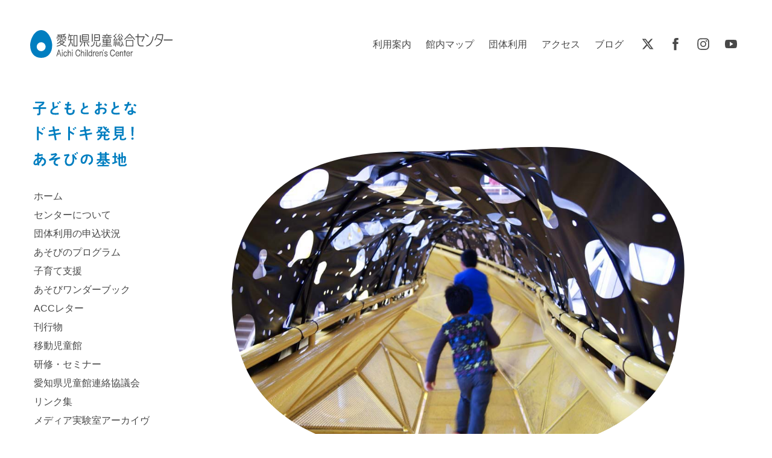

--- FILE ---
content_type: text/html; charset=UTF-8
request_url: https://www.acc-aichi.org/?msclkid=bf858793ce9011ec90a0f109665b20b2
body_size: 100702
content:
<!DOCTYPE html>
<html lang="ja">
<head>
<meta charset="utf-8">
<meta http-equiv="X-UA-Compatible" content="IE=edge">
<meta name="viewport" content="width=device-width, initial-scale=1">
<meta name="format-detection" content="telephone=no">
<link rel="shortcut icon" href="https://www.acc-aichi.org/acchome/wp-content/themes/acchp/favicon.ico">
<link rel="apple-touch-icon-precomposed" href="https://www.acc-aichi.org/acchome/wp-content/themes/acchp/apple-touch-icon-precomposed.png">
<link rel="stylesheet" href="https://www.acc-aichi.org/acchome/wp-content/themes/acchp/style.css">
<title>愛知県児童総合センター</title>

<!-- All in One SEO Pack 2.8 by Michael Torbert of Semper Fi Web Design[-1,-1] -->
<meta name="description"  content="「あそび」をテーマにした県立大型児童館です。1996年の開館以来、子どもと大人がともに、心と身体をフルに活用して遊ぶことで、新しい気づきが実感できる時間と空間を提供しています。" />

<link rel="canonical" href="https://www.acc-aichi.org/" />
<meta property="og:title" content="愛知県児童総合センター" />
<meta property="og:type" content="website" />
<meta property="og:url" content="https://www.acc-aichi.org/" />
<meta property="og:image" content="https://www.acc-aichi.org/acchome/wp-content/uploads/2018/10/logo.png" />
<meta property="og:site_name" content="愛知県児童総合センター" />
<meta property="og:description" content="愛知県児童総合センターは「あそび」をテーマにした県立大型児童館です。子どもと大人がともに、心と身体をフルに活用して遊ぶことで、新しい気づきが実感できる時間と空間を提供しています。新しい遊びの開発等の活動も行っています。" />
<meta name="twitter:card" content="summary" />
<meta name="twitter:title" content="愛知県児童総合センター" />
<meta name="twitter:description" content="愛知県児童総合センターは「あそび」をテーマにした県立大型児童館です。子どもと大人がともに、心と身体をフルに活用して遊ぶことで、新しい気づきが実感できる時間と空間を提供しています。新しい遊びの開発等の活動も行っています。" />
<meta name="twitter:image" content="https://www.acc-aichi.org/acchome/wp-content/uploads/2018/10/logo.png" />
<meta itemprop="image" content="https://www.acc-aichi.org/acchome/wp-content/uploads/2018/10/logo.png" />
<!-- /all in one seo pack -->
<link rel='dns-prefetch' href='//cdnjs.cloudflare.com' />
<link rel='dns-prefetch' href='//s.w.org' />
		<script type="text/javascript">
			window._wpemojiSettings = {"baseUrl":"https:\/\/s.w.org\/images\/core\/emoji\/11\/72x72\/","ext":".png","svgUrl":"https:\/\/s.w.org\/images\/core\/emoji\/11\/svg\/","svgExt":".svg","source":{"concatemoji":"https:\/\/www.acc-aichi.org\/acchome\/wp-includes\/js\/wp-emoji-release.min.js?ver=4.9.8"}};
			!function(a,b,c){function d(a,b){var c=String.fromCharCode;l.clearRect(0,0,k.width,k.height),l.fillText(c.apply(this,a),0,0);var d=k.toDataURL();l.clearRect(0,0,k.width,k.height),l.fillText(c.apply(this,b),0,0);var e=k.toDataURL();return d===e}function e(a){var b;if(!l||!l.fillText)return!1;switch(l.textBaseline="top",l.font="600 32px Arial",a){case"flag":return!(b=d([55356,56826,55356,56819],[55356,56826,8203,55356,56819]))&&(b=d([55356,57332,56128,56423,56128,56418,56128,56421,56128,56430,56128,56423,56128,56447],[55356,57332,8203,56128,56423,8203,56128,56418,8203,56128,56421,8203,56128,56430,8203,56128,56423,8203,56128,56447]),!b);case"emoji":return b=d([55358,56760,9792,65039],[55358,56760,8203,9792,65039]),!b}return!1}function f(a){var c=b.createElement("script");c.src=a,c.defer=c.type="text/javascript",b.getElementsByTagName("head")[0].appendChild(c)}var g,h,i,j,k=b.createElement("canvas"),l=k.getContext&&k.getContext("2d");for(j=Array("flag","emoji"),c.supports={everything:!0,everythingExceptFlag:!0},i=0;i<j.length;i++)c.supports[j[i]]=e(j[i]),c.supports.everything=c.supports.everything&&c.supports[j[i]],"flag"!==j[i]&&(c.supports.everythingExceptFlag=c.supports.everythingExceptFlag&&c.supports[j[i]]);c.supports.everythingExceptFlag=c.supports.everythingExceptFlag&&!c.supports.flag,c.DOMReady=!1,c.readyCallback=function(){c.DOMReady=!0},c.supports.everything||(h=function(){c.readyCallback()},b.addEventListener?(b.addEventListener("DOMContentLoaded",h,!1),a.addEventListener("load",h,!1)):(a.attachEvent("onload",h),b.attachEvent("onreadystatechange",function(){"complete"===b.readyState&&c.readyCallback()})),g=c.source||{},g.concatemoji?f(g.concatemoji):g.wpemoji&&g.twemoji&&(f(g.twemoji),f(g.wpemoji)))}(window,document,window._wpemojiSettings);
		</script>
		<style type="text/css">
img.wp-smiley,
img.emoji {
	display: inline !important;
	border: none !important;
	box-shadow: none !important;
	height: 1em !important;
	width: 1em !important;
	margin: 0 .07em !important;
	vertical-align: -0.1em !important;
	background: none !important;
	padding: 0 !important;
}
</style>
<link rel='stylesheet' id='eo-leaflet.js-css'  href='https://cdnjs.cloudflare.com/ajax/libs/leaflet/1.3.1/leaflet.css?ver=4.9.8' type='text/css' media='all' />
<style id='eo-leaflet.js-inline-css' type='text/css'>
.leaflet-popup-close-button{box-shadow:none!important;}
</style>
<link rel='stylesheet' id='sbc-css'  href='https://www.acc-aichi.org/acchome/wp-content/plugins/wp-simple-booking-calendar/css/sbc.css?ver=4.9.8' type='text/css' media='all' />
<link rel='stylesheet' id='fancybox-css'  href='https://www.acc-aichi.org/acchome/wp-content/plugins/easy-fancybox/css/jquery.fancybox.1.3.22.min.css' type='text/css' media='screen' />
<script type='text/javascript' src='https://www.acc-aichi.org/acchome/wp-includes/js/jquery/jquery.js?ver=1.12.4'></script>
<script type='text/javascript' src='https://www.acc-aichi.org/acchome/wp-includes/js/jquery/jquery-migrate.min.js?ver=1.4.1'></script>
<script type='text/javascript' src='https://www.acc-aichi.org/acchome/wp-content/plugins/wp-simple-booking-calendar/js/sbc.js?ver=4.9.8'></script>
<link rel='https://api.w.org/' href='https://www.acc-aichi.org/wp-json/' />
<link rel="EditURI" type="application/rsd+xml" title="RSD" href="https://www.acc-aichi.org/acchome/xmlrpc.php?rsd" />
<link rel="wlwmanifest" type="application/wlwmanifest+xml" href="https://www.acc-aichi.org/acchome/wp-includes/wlwmanifest.xml" /> 
</head>
<body class="home blog">

<div id="top"><!-- TOP -->

<div id="header"><!-- HEADER -->
<header>

<div class="logoall">
<!-- LOGO -->
<div class="logo">
<a href="https://www.acc-aichi.org/"><h1><img src="https://www.acc-aichi.org/acchome/wp-content/themes/acchp/img/logo.svg" alt="愛知県児童総合センター"></h1></a>
</div>
<!-- //LOGO -->

<div class="logo-right"><!-- HEADER MENU -->
<div class="hamburgler-menu"><!-- スマホメニュー -->
<div class="header-menu-all"><!-- HEADER MENU All -->
<ul id="menu-global-menu" class="global-menu"><li id="menu-item-16464" class="menu-item menu-item-type-custom menu-item-object-custom current-menu-item menu-item-home menu-item-16464"><a href="https://www.acc-aichi.org/">ホーム</a></li>
<li id="menu-item-16465" class="menu-item menu-item-type-post_type menu-item-object-page menu-item-16465"><a href="https://www.acc-aichi.org/about/">センターについて</a></li>
<li id="menu-item-22602" class="menu-item menu-item-type-post_type menu-item-object-page menu-item-22602"><a href="https://www.acc-aichi.org/dantairiyo/">団体利用の申込状況</a></li>
<li id="menu-item-16466" class="menu-item menu-item-type-post_type_archive menu-item-object-event menu-item-16466"><a href="https://www.acc-aichi.org/events/event/">あそびのプログラム</a></li>
<li id="menu-item-16467" class="menu-item menu-item-type-post_type_archive menu-item-object-parenting menu-item-16467"><a href="https://www.acc-aichi.org/parenting/">子育て支援</a></li>
<li id="menu-item-19253" class="menu-item menu-item-type-taxonomy menu-item-object-acc menu-item-19253"><a href="https://www.acc-aichi.org/acc/wanderbook/">あそびワンダーブック</a></li>
<li id="menu-item-19255" class="menu-item menu-item-type-taxonomy menu-item-object-acc menu-item-19255"><a href="https://www.acc-aichi.org/acc/accletter/">ACCレター</a></li>
<li id="menu-item-16468" class="menu-item menu-item-type-post_type_archive menu-item-object-publication menu-item-16468"><a href="https://www.acc-aichi.org/publication/">刊行物</a></li>
<li id="menu-item-16469" class="menu-item menu-item-type-post_type_archive menu-item-object-yumetama menu-item-16469"><a href="https://www.acc-aichi.org/yumetama/">移動児童館</a></li>
<li id="menu-item-16470" class="menu-item menu-item-type-post_type_archive menu-item-object-seminar menu-item-16470"><a href="https://www.acc-aichi.org/seminar/">研修・セミナー</a></li>
<li id="menu-item-16471" class="menu-item menu-item-type-post_type_archive menu-item-object-jidokan menu-item-16471"><a href="https://www.acc-aichi.org/jidokan/">愛知県児童館連絡協議会</a></li>
<li id="menu-item-16472" class="menu-item menu-item-type-post_type menu-item-object-page menu-item-16472"><a href="https://www.acc-aichi.org/link/">リンク集</a></li>
<li id="menu-item-20177" class="menu-item menu-item-type-custom menu-item-object-custom menu-item-20177"><a href="https://www.acc-aichi.org/media-lab/">メディア実験室アーカイヴ</a></li>
</ul><ul id="menu-header-menu" class="header-menu"><li id="menu-item-21455" class="menu-item menu-item-type-post_type menu-item-object-page menu-item-21455"><a href="https://www.acc-aichi.org/info/">利用案内</a></li>
<li id="menu-item-19139" class="menu-item menu-item-type-post_type menu-item-object-page menu-item-19139"><a href="https://www.acc-aichi.org/inside-map/">館内マップ</a></li>
<li id="menu-item-20431" class="menu-item menu-item-type-post_type menu-item-object-page menu-item-20431"><a href="https://www.acc-aichi.org/group-2/">団体利用</a></li>
<li id="menu-item-16461" class="menu-item menu-item-type-post_type menu-item-object-page menu-item-16461"><a href="https://www.acc-aichi.org/access/">アクセス</a></li>
<li id="menu-item-16460" class="menu-item menu-item-type-custom menu-item-object-custom menu-item-16460"><a target="_blank" href="https://www.acc-aichi.org/accblog/">ブログ</a></li>
</ul><ul class="sns-menu-list">
<li class="header-menulist-x"><a href="https://x.com/acc_aichi" target="_blank">X</a></li>
<li class="header-menulist-fb"><a href="https://www.facebook.com/accaichi" target="_blank">Facebook</a></li>
<li class="header-menulist-is"><a href="https://www.instagram.com/acc_aichi/" target="_blank">Instagram</a></li>
<li class="header-menulist-yt"><a href="https://www.youtube.com/channel/UCsPreREkmhijNIAD9SmYRVA" target="_blank">YouTube</a></li>
</ul>
</div><!-- //HEADER MENU All -->
</div><!-- //スマホメニュー -->
</div><!-- //HEADER MENU -->

</div>

<!-- スマホメニューアイコン -->
<div id="hamburgler" class="hamburgler-icon-wrapper">
<span class="hamburgler-icon"></span>
<div class="hamburgler-icon-moji"><span class="moji">MENU</span></div>
</div>
<!-- //スマホメニューアイコン -->

</header>
</div><!-- //HEADER -->

<div id="main"><!-- MAIN -->
<main role="main">

<div class="main-image-all">

<!-- GLOBAL MENU -->
<div class="main-menu">
<img src="https://www.acc-aichi.org/acchome/wp-content/themes/acchp/img/copy.svg" alt="子どもとおとなドキドキ発見！あそびの基地" class="copy-img">
<ul id="menu-global-menu-1" class="global-menu"><li class="menu-item menu-item-type-custom menu-item-object-custom current-menu-item menu-item-home menu-item-16464"><a href="https://www.acc-aichi.org/">ホーム</a></li>
<li class="menu-item menu-item-type-post_type menu-item-object-page menu-item-16465"><a href="https://www.acc-aichi.org/about/">センターについて</a></li>
<li class="menu-item menu-item-type-post_type menu-item-object-page menu-item-22602"><a href="https://www.acc-aichi.org/dantairiyo/">団体利用の申込状況</a></li>
<li class="menu-item menu-item-type-post_type_archive menu-item-object-event menu-item-16466"><a href="https://www.acc-aichi.org/events/event/">あそびのプログラム</a></li>
<li class="menu-item menu-item-type-post_type_archive menu-item-object-parenting menu-item-16467"><a href="https://www.acc-aichi.org/parenting/">子育て支援</a></li>
<li class="menu-item menu-item-type-taxonomy menu-item-object-acc menu-item-19253"><a href="https://www.acc-aichi.org/acc/wanderbook/">あそびワンダーブック</a></li>
<li class="menu-item menu-item-type-taxonomy menu-item-object-acc menu-item-19255"><a href="https://www.acc-aichi.org/acc/accletter/">ACCレター</a></li>
<li class="menu-item menu-item-type-post_type_archive menu-item-object-publication menu-item-16468"><a href="https://www.acc-aichi.org/publication/">刊行物</a></li>
<li class="menu-item menu-item-type-post_type_archive menu-item-object-yumetama menu-item-16469"><a href="https://www.acc-aichi.org/yumetama/">移動児童館</a></li>
<li class="menu-item menu-item-type-post_type_archive menu-item-object-seminar menu-item-16470"><a href="https://www.acc-aichi.org/seminar/">研修・セミナー</a></li>
<li class="menu-item menu-item-type-post_type_archive menu-item-object-jidokan menu-item-16471"><a href="https://www.acc-aichi.org/jidokan/">愛知県児童館連絡協議会</a></li>
<li class="menu-item menu-item-type-post_type menu-item-object-page menu-item-16472"><a href="https://www.acc-aichi.org/link/">リンク集</a></li>
<li class="menu-item menu-item-type-custom menu-item-object-custom menu-item-20177"><a href="https://www.acc-aichi.org/media-lab/">メディア実験室アーカイヴ</a></li>
</ul></div>
<!-- //GLOBAL MENU -->

<div class="main-image">
<!-- CROSSFADE -->
<div class="swiper-container">
<div class="swiper-wrapper">
<svg id="svg" version="1.1" xmlns="http://www.w3.org/2000/svg" xmlns:xlink="http://www.w3.org/1999/xlink" x="0px" y="0px" viewBox="0 0 800 532" enable-background="new 0 0 800 532" xml:space="preserve">
<path fill="#fff" d="M0,0V532H800V0ZM746,261c-4.88,78-21,115-71,164-64.71,63.42-231,78-318,68-76.5-8.79-131,10-190-32-38.63-27.5-95.31-98.39-93-176,3-101,31.31-132.21,94-182,68-54,220.9-64.5,303-69,73-4,175,17,219,57C746,141.91,751,181,746,261Z"/><!-- パスその3 -->
</svg>
<div class="swiper-slide"><img src="https://www.acc-aichi.org/acchome/wp-content/themes/acchp/img/main-001.jpg" alt="" class=""></div>
<div class="swiper-slide"><img src="https://www.acc-aichi.org/acchome/wp-content/themes/acchp/img/main-002.jpg" alt="" class=""></div>
<div class="swiper-slide"><img src="https://www.acc-aichi.org/acchome/wp-content/themes/acchp/img/main-003.jpg" alt="" class=""></div>
<div class="swiper-slide"><img src="https://www.acc-aichi.org/acchome/wp-content/themes/acchp/img/main-004.jpg" alt="" class=""></div>
<div class="swiper-slide"><img src="https://www.acc-aichi.org/acchome/wp-content/themes/acchp/img/main-005.jpg" alt="" class=""></div>
<div class="swiper-slide"><img src="https://www.acc-aichi.org/acchome/wp-content/themes/acchp/img/main-006.jpg" alt="" class=""></div>
</div>
</div>
<!-- //CROSSFADE -->
</div>

</div>


<article>
<div class="main-wrapper"><!-- MAIN枠 -->

<section>

<div class="section-all">
<div class="section-title">
<h2>ニュース</h2>
</div>
<div class="section-contents">
<dl class="news-list-dl">
	<dt><a href="https://www.acc-aichi.org/events/event/tokotoko2026-2/">2026年1月20日</a></dt>
<dd><a href="https://www.acc-aichi.org/events/event/tokotoko2026-2/"><p class="title-p"><strong><span>2月の親子であそぶ</span>トコトコプログラム</strong></p><p class="excerpt-p">参加申込は前日火曜日14:00～当日朝9:00　Webフォーム（先着順）にて</p></a></dd>
	<dt><a href="https://www.acc-aichi.org/events/event/kichi-2025-3/">2026年1月10日</a></dt>
<dd><a href="https://www.acc-aichi.org/events/event/kichi-2025-3/"><p class="title-p"><strong>発見！あそびの基地2025-Ⅲ</strong></p><p class="excerpt-p">特別企画を実施していない期間は「発見！あそびの基地」。これまでの人気プログラムや、新しい実験プログ…</p></a></dd>
	<dt><a href="https://www.acc-aichi.org/project/asekakumedia2026guideline/">2026年1月10日</a></dt>
<dd><a href="https://www.acc-aichi.org/project/asekakumedia2026guideline/"><p class="title-p"><strong><span>アートと遊びと子どもをつなぐメディアプログラム2026</span>汗かくメディア2026募集要項</strong></p><p class="excerpt-p">&nbsp; 子どもが（もちろん，大人も）つながって，遊ぶ，楽しくて刺激的な機会が求められています。 愛知…</p></a></dd>
	<dt><a href="https://www.acc-aichi.org/project/asekakumedia/">2026年1月10日</a></dt>
<dd><a href="https://www.acc-aichi.org/project/asekakumedia/"><p class="title-p"><strong><span>アートと遊びと子どもをつなぐメディアプログラム2026</span>汗かくメディア</strong></p><p class="excerpt-p">&nbsp; 子どもが（もちろん，大人も）つながって，遊ぶ，楽しくて刺激的な機会が求められています。愛知県…</p></a></dd>
	<dt><a href="https://www.acc-aichi.org/news/huyuyasumi-rinnji/">2026年1月2日</a></dt>
<dd><a href="https://www.acc-aichi.org/news/huyuyasumi-rinnji/"><p class="title-p"><strong>臨時開館（1月6日）のご案内</strong></p><p class="excerpt-p">1月6日（火）は長期学校休業期間のため、臨時開館いたします。 冬季特別企画も開催中です。 冬休み最後の…</p></a></dd>
		</dl>

<p class="btn-more"><a href="https://www.acc-aichi.org/news/">ニュース一覧</a></p>
</div>
</div>
</section>

<section>
<div class="section-all">
<div class="section-title">
<h2>ピックアップ</h2>
</div>
<div class="section-contents">

	
	<div class="top-special-all">

<div class="top-special-right">
<a href="https://www.acc-aichi.org/events/event/kichi-2025-3/"><img src="https://www.acc-aichi.org/acchome/wp-content/uploads/2020/12/7e07ddd38d5d974a63a488b054735439.png" alt=""></a>
</div>

	<div class="top-special-left">
	<h3 class="special"><a href="https://www.acc-aichi.org/events/event/kichi-2025-3/">
		発見！あそびの基地2025-Ⅲ</a></h3>

<ul class="top-special-date">
<li><span>会期</span><br>2026年1月14日（水）から3月19日（木）まで</li>
<li><span>会期中の休館日</span><br>毎週火曜日（火曜日が休日の場合は次の平日）　</li>
</ul>

<p>特別企画を実施していない期間は「発見！あそびの基地」。これまでの人気プログラムや、新しい実験プログラムを行います。</p>
	</div>
	</div>

	
	<div class="top-special-all">

<div class="top-special-right">
<a href="https://www.acc-aichi.org/project/asekakumedia/"><img src="https://www.acc-aichi.org/acchome/wp-content/uploads/2025/01/WebAse2026top.jpg" alt=""></a>
</div>

	<div class="top-special-left">
	<h3 class="special"><a href="https://www.acc-aichi.org/project/asekakumedia/">
		<span>アートと遊びと子どもをつなぐメディアプログラム2026</span>
		汗かくメディア</a></h3>

<ul class="top-special-date">
<li><span>締切</span><br>2026年1月19日（月）から3月23日（月）まで</li>
<li><span>主催</span><br>愛知県児童総合センター（公益財団法人　愛知公園協会）</li>
</ul>

<p>&nbsp; 子どもが（もちろん，大人も）つながって，遊ぶ，楽しくて刺激的な機会が求められています。愛知県児童総合センターは，そんな場となることをめざしつつ，メディアがひらくいろいろな可能性をひきだし…</p>
	</div>
	</div>

	
	<div class="top-special-all">

<div class="top-special-right">
<a href="https://www.acc-aichi.org/parenting/anonet-room-4/"><img src="https://www.acc-aichi.org/acchome/wp-content/uploads/2021/07/DSC_4821-1.jpg" alt=""></a>
</div>

	<div class="top-special-left">
	<h3 class="special"><a href="https://www.acc-aichi.org/parenting/anonet-room-4/">
		子育てひろば「あのねっとのへや」</a></h3>


<p>※時間入替制は土・日・休日、長期学校休業期間等、混雑が見込まれる日に実施します。<br />
①9:30〜、②10:30〜、③12:30〜、④13:30〜、⑤14:30〜、⑥15:30〜<br />
１回につき10組、50分間遊べます。</p>
	</div>
	</div>

		
</div>
</div>
</section>

<section>
<div class="section-all">
<div class="section-title">
<h2>今月のあそび</h2>
</div>
<div class="section-contents">

<ul class="top-contents-list"><li>
				<div class="top-contents-list-all">
				<div class="top-contents-list-img"><a href="https://www.acc-aichi.org/events/event/analogue-cafe-2025/"><img width="180" height="180" src="https://www.acc-aichi.org/acchome/wp-content/uploads/2018/10/father-pro_icon.jpg" class="attachment-full size-full wp-post-image" alt="" /></a></div>
				<div class="top-contents-list-title"><a href="https://www.acc-aichi.org/events/event/analogue-cafe-2025/"><h3><span>お父さん応援プログラム</span><br>アナログカフェ</h3><br>毎月第３日曜日 開催<br>会場：２階　コラボラボ</a></div>
				</div>
				</li><li>
				<div class="top-contents-list-all">
				<div class="top-contents-list-img"><a href="https://www.acc-aichi.org/events/event/younganalog/"><img width="178" height="178" src="https://www.acc-aichi.org/acchome/wp-content/uploads/2024/05/tamariba-rogo-C.jpg" class="attachment-full size-full wp-post-image" alt="" /></a></div>
				<div class="top-contents-list-title"><a href="https://www.acc-aichi.org/events/event/younganalog/"><h3>中高生アナログカフェ</h3><br>毎月第3日曜　9:30～11:30<br>会場：2階　コラボラボ</a></div>
				</div>
				</li><li>
				<div class="top-contents-list-all">
				<div class="top-contents-list-img"><a href="https://www.acc-aichi.org/events/event/tokotoko2026-1/"><img width="180" height="180" src="https://www.acc-aichi.org/acchome/wp-content/uploads/2018/10/tokotoko_icon.jpg" class="attachment-full size-full wp-post-image" alt="" /></a></div>
				<div class="top-contents-list-title"><a href="https://www.acc-aichi.org/events/event/tokotoko2026-1/"><h3><span>1月の親子であそぶ</span><br>トコトコプログラム</h3><br>2026年1月14日(水)、21日(水)、28日(水)　開催</a></div>
				</div>
				</li><li>
				<div class="top-contents-list-all">
				<div class="top-contents-list-img"><a href="https://www.acc-aichi.org/events/event/kichi-2025-3/"><img width="180" height="180" src="https://www.acc-aichi.org/acchome/wp-content/uploads/2018/10/kichi_icon.jpg" class="attachment-full size-full wp-post-image" alt="" /></a></div>
				<div class="top-contents-list-title"><a href="https://www.acc-aichi.org/events/event/kichi-2025-3/"><h3>発見！あそびの基地2025-Ⅲ</h3><br>2026年1月14日（水）から3月19日（木）まで</a></div>
				</div>
				</li><li>
				<div class="top-contents-list-all">
				<div class="top-contents-list-img"><a href="https://www.acc-aichi.org/events/event/younglab/"><img width="178" height="178" src="https://www.acc-aichi.org/acchome/wp-content/uploads/2024/05/tamariba-rogo-C.jpg" class="attachment-full size-full wp-post-image" alt="" /></a></div>
				<div class="top-contents-list-title"><a href="https://www.acc-aichi.org/events/event/younglab/"><h3>中高生ラボ</h3><br>毎週金・土曜日13:30～17:00<br>会場：２階　コラボラボ</a></div>
				</div>
				</li><li>
				<div class="top-contents-list-all">
				<div class="top-contents-list-img"><a href="https://www.acc-aichi.org/events/event/sp2025-win-usohonto/"><img width="376" height="376" src="https://www.acc-aichi.org/acchome/wp-content/uploads/2025/07/2025win_iconjpg.jpg" class="attachment-full size-full wp-post-image" alt="" srcset="https://www.acc-aichi.org/acchome/wp-content/uploads/2025/07/2025win_iconjpg.jpg 376w, https://www.acc-aichi.org/acchome/wp-content/uploads/2025/07/2025win_iconjpg-200x200.jpg 200w" sizes="(max-width: 376px) 100vw, 376px" /></a></div>
				<div class="top-contents-list-title"><a href="https://www.acc-aichi.org/events/event/sp2025-win-usohonto/"><h3><span>冬季特別企画</span><br>あそび発見！ウソ？ホント？</h3><br>終了しました〔2025年12月20日（土）から2026年1月12日（月・祝） まで〕</a></div>
				</div>
				</li></ul>
</div>
</div>
</section>

<section id="eventcalendar">
<div class="section-all">
<div class="section-title">
<h2>イベントカレンダー</h2>
</div>
<div class="section-contents">

<div id="eo_fullcalendar_1_loading" class="eo-fullcalendar-loading" ><img src="https://www.acc-aichi.org/acchome/wp-content/plugins/event-organiser/css/images/loading-image.gif" class="eo-fullcalendar-loading-icon" alt="読み込み中..." /> 読み込み中...</div><div class="eo-fullcalendar eo-fullcalendar-shortcode eo-fullcalendar-reset" id="eo_fullcalendar_1"></div>
</div>
</div>
</section>

<section>
<div class="section-all">
<div class="section-title">
<h2>募集中</h2>
</div>
<div class="section-contents">

<ul class="top-contents-list">

			<li>
		<div class="top-contents-list-all">
		<div class="top-contents-list-img3"><a href="https://www.acc-aichi.org/project/asekakumedia/"><img width="224" height="224" src="https://www.acc-aichi.org/acchome/wp-content/uploads/2025/01/05639e19394e927ade945419efcb1cda.png" class="attachment-post-thumbnail size-post-thumbnail wp-post-image" alt="" srcset="https://www.acc-aichi.org/acchome/wp-content/uploads/2025/01/05639e19394e927ade945419efcb1cda.png 224w, https://www.acc-aichi.org/acchome/wp-content/uploads/2025/01/05639e19394e927ade945419efcb1cda-200x200.png 200w" sizes="(max-width: 224px) 100vw, 224px" /></a></div>
		<div class="top-contents-list-title3"><a href="https://www.acc-aichi.org/project/asekakumedia/"><h3><span>アートと遊びと子どもをつなぐメディアプログラム2026</span><br>汗かくメディア</h3><br>締切：2026年1月19日（月）から3月23日（月）まで</a></div>
		</div>
		</li>
		
</ul>

</div>
</div>
</section>


<section>
<div class="section-all">
<div class="section-title">
<h2>子育て支援</h2>
</div>
<div class="section-contents">

<ul class="top-contents-list">

			<li><a href="https://www.acc-aichi.org/parenting/tokotoko-pro-2-2/">
		<div class="top-contents-list-all">
		<div class="top-contents-list-img3"><a href="https://www.acc-aichi.org/parenting/tokotoko-pro-2-2/"><img width="180" height="180" src="https://www.acc-aichi.org/acchome/wp-content/uploads/2018/10/tokotoko_icon.jpg" class="attachment-post-thumbnail size-post-thumbnail wp-post-image" alt="" /></a></div>
		<div class="top-contents-list-title3"><a href="https://www.acc-aichi.org/parenting/tokotoko-pro-2-2/"><h3>親子であそぶトコトコプログラム</h3></a></div>
		</div></a>
		</li>
			<li><a href="https://www.acc-aichi.org/parenting/anonet-room-4/">
		<div class="top-contents-list-all">
		<div class="top-contents-list-img3"><a href="https://www.acc-aichi.org/parenting/anonet-room-4/"><img src="https://www.acc-aichi.org/acchome/wp-content/themes/acchp/img/no_img.png"></a></div>
		<div class="top-contents-list-title3"><a href="https://www.acc-aichi.org/parenting/anonet-room-4/"><h3>子育てひろば「あのねっとのへや」</h3></a></div>
		</div></a>
		</li>
			<li><a href="https://www.acc-aichi.org/parenting/father-pro-2-2/">
		<div class="top-contents-list-all">
		<div class="top-contents-list-img3"><a href="https://www.acc-aichi.org/parenting/father-pro-2-2/"><img width="180" height="180" src="https://www.acc-aichi.org/acchome/wp-content/uploads/2018/10/father-pro_icon.jpg" class="attachment-post-thumbnail size-post-thumbnail wp-post-image" alt="" /></a></div>
		<div class="top-contents-list-title3"><a href="https://www.acc-aichi.org/parenting/father-pro-2-2/"><h3>アナログカフェ</h3><br>毎月第３日曜日開催<br>会場：２階コラボラボ</a></div>
		</div></a>
		</li>
			<li><a href="https://www.acc-aichi.org/parenting/%e3%81%82%e3%81%ae%e3%81%ad%e3%81%a3%e3%81%a8%e3%82%af%e3%83%a9%e3%83%96/">
		<div class="top-contents-list-all">
		<div class="top-contents-list-img3"><a href="https://www.acc-aichi.org/parenting/%e3%81%82%e3%81%ae%e3%81%ad%e3%81%a3%e3%81%a8%e3%82%af%e3%83%a9%e3%83%96/"><img width="180" height="180" src="https://www.acc-aichi.org/acchome/wp-content/uploads/2018/10/anonetclub_icon.jpg" class="attachment-post-thumbnail size-post-thumbnail wp-post-image" alt="" /></a></div>
		<div class="top-contents-list-title3"><a href="https://www.acc-aichi.org/parenting/%e3%81%82%e3%81%ae%e3%81%ad%e3%81%a3%e3%81%a8%e3%82%af%e3%83%a9%e3%83%96/"><h3>あのねっとクラブ</h3></a></div>
		</div></a>
		</li>
			<li><a href="https://www.acc-aichi.org/parenting/father-support-2018-3/">
		<div class="top-contents-list-all">
		<div class="top-contents-list-img3"><a href="https://www.acc-aichi.org/parenting/father-support-2018-3/"><img width="180" height="180" src="https://www.acc-aichi.org/acchome/wp-content/uploads/2018/10/ikumen-icon.jpg" class="attachment-post-thumbnail size-post-thumbnail wp-post-image" alt="" /></a></div>
		<div class="top-contents-list-title3"><a href="https://www.acc-aichi.org/parenting/father-support-2018-3/"><h3><span>イクメンキュレーター養成事業2018</span><br>もっと！「お父さん」を楽しもう！</h3></a></div>
		</div></a>
		</li>
			<li><a href="https://www.acc-aichi.org/parenting/advicebook/">
		<div class="top-contents-list-all">
		<div class="top-contents-list-img3"><a href="https://www.acc-aichi.org/parenting/advicebook/"><img width="56" height="56" src="https://www.acc-aichi.org/acchome/wp-content/uploads/2018/04/636379e5e600f652f18108e3eac6aa20.jpg" class="attachment-post-thumbnail size-post-thumbnail wp-post-image" alt="" /></a></div>
		<div class="top-contents-list-title3"><a href="https://www.acc-aichi.org/parenting/advicebook/"><h3>父手帳</h3></a></div>
		</div></a>
		</li>
		
</ul>

</div>
</div>
</section>


<section>
<div class="section-all">
<div class="section-title">
<h2>刊行物</h2>
</div>
<div class="section-contents">

<ul class="top-contents-list">

			<li>
		<div class="top-contents-list-all">
		<div class="top-contents-list-img3"><a href="https://www.acc-aichi.org/publication/acc-letter-v53-huyu/"><img width="180" height="180" src="https://www.acc-aichi.org/acchome/wp-content/uploads/2018/10/acc-letter-icon.jpg" class="attachment-post-thumbnail size-post-thumbnail wp-post-image" alt="" /></a></div>
		<div class="top-contents-list-title3"><a href="https://www.acc-aichi.org/publication/acc-letter-v53-huyu/"><h3><span>ACCレター</span><br>vol.53　2025冬号</h3></a></div>
		</div>
		</li>
			<li>
		<div class="top-contents-list-all">
		<div class="top-contents-list-img3"><a href="https://www.acc-aichi.org/publication/acc-letter-v51-2/"><img width="180" height="180" src="https://www.acc-aichi.org/acchome/wp-content/uploads/2018/10/acc-letter-icon.jpg" class="attachment-post-thumbnail size-post-thumbnail wp-post-image" alt="" /></a></div>
		<div class="top-contents-list-title3"><a href="https://www.acc-aichi.org/publication/acc-letter-v51-2/"><h3><span>ACCレター</span><br>vol.52　2025夏号</h3></a></div>
		</div>
		</li>
			<li>
		<div class="top-contents-list-all">
		<div class="top-contents-list-img3"><a href="https://www.acc-aichi.org/publication/asobi_wonder_book2025/"><img width="181" height="181" src="https://www.acc-aichi.org/acchome/wp-content/uploads/2024/03/wanndfa-bukku2025.jpg" class="attachment-post-thumbnail size-post-thumbnail wp-post-image" alt="" /></a></div>
		<div class="top-contents-list-title3"><a href="https://www.acc-aichi.org/publication/asobi_wonder_book2025/"><h3>あそびワンダーブック2025</h3></a></div>
		</div>
		</li>
			<li>
		<div class="top-contents-list-all">
		<div class="top-contents-list-img3"><a href="https://www.acc-aichi.org/publication/acc-letter-v51/"><img width="180" height="180" src="https://www.acc-aichi.org/acchome/wp-content/uploads/2018/10/acc-letter-icon.jpg" class="attachment-post-thumbnail size-post-thumbnail wp-post-image" alt="" /></a></div>
		<div class="top-contents-list-title3"><a href="https://www.acc-aichi.org/publication/acc-letter-v51/"><h3><span>ACCレター</span><br>vol.51　2025春号</h3></a></div>
		</div>
		</li>
			<li>
		<div class="top-contents-list-all">
		<div class="top-contents-list-img3"><a href="https://www.acc-aichi.org/publication/acc-letter-v50/"><img width="180" height="180" src="https://www.acc-aichi.org/acchome/wp-content/uploads/2018/10/acc-letter-icon.jpg" class="attachment-post-thumbnail size-post-thumbnail wp-post-image" alt="" /></a></div>
		<div class="top-contents-list-title3"><a href="https://www.acc-aichi.org/publication/acc-letter-v50/"><h3><span>ACCレター</span><br>vol.50　2024冬号</h3></a></div>
		</div>
		</li>
			<li>
		<div class="top-contents-list-all">
		<div class="top-contents-list-img3"><a href="https://www.acc-aichi.org/publication/acc-letter-v49/"><img width="180" height="180" src="https://www.acc-aichi.org/acchome/wp-content/uploads/2018/10/acc-letter-icon.jpg" class="attachment-post-thumbnail size-post-thumbnail wp-post-image" alt="" /></a></div>
		<div class="top-contents-list-title3"><a href="https://www.acc-aichi.org/publication/acc-letter-v49/"><h3><span>ACCレター</span><br>vol.49　2024夏号</h3></a></div>
		</div>
		</li>
			<li>
		<div class="top-contents-list-all">
		<div class="top-contents-list-img3"><a href="https://www.acc-aichi.org/publication/asobi_wonder_book2024/"><img width="181" height="181" src="https://www.acc-aichi.org/acchome/wp-content/uploads/2024/03/2ce707d17e57950076dc41d70ce6b0df.jpg" class="attachment-post-thumbnail size-post-thumbnail wp-post-image" alt="" /></a></div>
		<div class="top-contents-list-title3"><a href="https://www.acc-aichi.org/publication/asobi_wonder_book2024/"><h3>あそびワンダーブック2024</h3></a></div>
		</div>
		</li>
			<li>
		<div class="top-contents-list-all">
		<div class="top-contents-list-img3"><a href="https://www.acc-aichi.org/publication/acc-letter-v48/"><img width="180" height="180" src="https://www.acc-aichi.org/acchome/wp-content/uploads/2018/10/acc-letter-icon.jpg" class="attachment-post-thumbnail size-post-thumbnail wp-post-image" alt="" /></a></div>
		<div class="top-contents-list-title3"><a href="https://www.acc-aichi.org/publication/acc-letter-v48/"><h3><span>ACCレター</span><br>vol.48　2024春号</h3></a></div>
		</div>
		</li>
			<li>
		<div class="top-contents-list-all">
		<div class="top-contents-list-img3"><a href="https://www.acc-aichi.org/publication/acc-letter-v47/"><img width="180" height="180" src="https://www.acc-aichi.org/acchome/wp-content/uploads/2018/10/acc-letter-icon.jpg" class="attachment-post-thumbnail size-post-thumbnail wp-post-image" alt="" /></a></div>
		<div class="top-contents-list-title3"><a href="https://www.acc-aichi.org/publication/acc-letter-v47/"><h3><span>ACCレター</span><br>vol.47　2023冬号</h3></a></div>
		</div>
		</li>
			<li>
		<div class="top-contents-list-all">
		<div class="top-contents-list-img3"><a href="https://www.acc-aichi.org/publication/acc-letter-v46/"><img width="180" height="180" src="https://www.acc-aichi.org/acchome/wp-content/uploads/2018/10/acc-letter-icon.jpg" class="attachment-post-thumbnail size-post-thumbnail wp-post-image" alt="" /></a></div>
		<div class="top-contents-list-title3"><a href="https://www.acc-aichi.org/publication/acc-letter-v46/"><h3><span>ACCレター</span><br>vol.46　2023夏号</h3></a></div>
		</div>
		</li>
			<li>
		<div class="top-contents-list-all">
		<div class="top-contents-list-img3"><a href="https://www.acc-aichi.org/publication/asobi_wonder_book2023/"><img width="180" height="179" src="https://www.acc-aichi.org/acchome/wp-content/uploads/2022/03/65f65559f89fe30c3800ac334f9f577f-e1679628186966.jpg" class="attachment-post-thumbnail size-post-thumbnail wp-post-image" alt="" /></a></div>
		<div class="top-contents-list-title3"><a href="https://www.acc-aichi.org/publication/asobi_wonder_book2023/"><h3>あそびワンダーブック2023</h3></a></div>
		</div>
		</li>
			<li>
		<div class="top-contents-list-all">
		<div class="top-contents-list-img3"><a href="https://www.acc-aichi.org/publication/acc-letter-v45/"><img width="180" height="180" src="https://www.acc-aichi.org/acchome/wp-content/uploads/2018/10/acc-letter-icon.jpg" class="attachment-post-thumbnail size-post-thumbnail wp-post-image" alt="" /></a></div>
		<div class="top-contents-list-title3"><a href="https://www.acc-aichi.org/publication/acc-letter-v45/"><h3><span>ACCレター</span><br>vol.45　2023春号</h3></a></div>
		</div>
		</li>
			<li>
		<div class="top-contents-list-all">
		<div class="top-contents-list-img3"><a href="https://www.acc-aichi.org/publication/acc-letter-v44/"><img width="180" height="180" src="https://www.acc-aichi.org/acchome/wp-content/uploads/2018/10/acc-letter-icon.jpg" class="attachment-post-thumbnail size-post-thumbnail wp-post-image" alt="" /></a></div>
		<div class="top-contents-list-title3"><a href="https://www.acc-aichi.org/publication/acc-letter-v44/"><h3><span>ACCレター</span><br>vol.44　2022冬号</h3></a></div>
		</div>
		</li>
			<li>
		<div class="top-contents-list-all">
		<div class="top-contents-list-img3"><a href="https://www.acc-aichi.org/publication/acc-letter-v43/"><img width="180" height="180" src="https://www.acc-aichi.org/acchome/wp-content/uploads/2018/10/acc-letter-icon.jpg" class="attachment-post-thumbnail size-post-thumbnail wp-post-image" alt="" /></a></div>
		<div class="top-contents-list-title3"><a href="https://www.acc-aichi.org/publication/acc-letter-v43/"><h3><span>ACCレター</span><br>vol.43　2022夏号</h3></a></div>
		</div>
		</li>
			<li>
		<div class="top-contents-list-all">
		<div class="top-contents-list-img3"><a href="https://www.acc-aichi.org/publication/asobi_wonder_book2022/"><img width="181" height="181" src="https://www.acc-aichi.org/acchome/wp-content/uploads/2022/03/7380a3373aa5c4bde9602da1a6790964.jpg" class="attachment-post-thumbnail size-post-thumbnail wp-post-image" alt="" /></a></div>
		<div class="top-contents-list-title3"><a href="https://www.acc-aichi.org/publication/asobi_wonder_book2022/"><h3>あそびワンダーブック2022</h3></a></div>
		</div>
		</li>
			<li>
		<div class="top-contents-list-all">
		<div class="top-contents-list-img3"><a href="https://www.acc-aichi.org/publication/acc-letter-v42/"><img width="180" height="180" src="https://www.acc-aichi.org/acchome/wp-content/uploads/2018/10/acc-letter-icon.jpg" class="attachment-post-thumbnail size-post-thumbnail wp-post-image" alt="" /></a></div>
		<div class="top-contents-list-title3"><a href="https://www.acc-aichi.org/publication/acc-letter-v42/"><h3><span>ACCレター</span><br>vol.42　2022春号</h3></a></div>
		</div>
		</li>
			<li>
		<div class="top-contents-list-all">
		<div class="top-contents-list-img3"><a href="https://www.acc-aichi.org/publication/acc-letter-v41/"><img width="180" height="180" src="https://www.acc-aichi.org/acchome/wp-content/uploads/2018/10/acc-letter-icon.jpg" class="attachment-post-thumbnail size-post-thumbnail wp-post-image" alt="" /></a></div>
		<div class="top-contents-list-title3"><a href="https://www.acc-aichi.org/publication/acc-letter-v41/"><h3><span>ACCレター</span><br>vol.41　2021冬号</h3></a></div>
		</div>
		</li>
			<li>
		<div class="top-contents-list-all">
		<div class="top-contents-list-img3"><a href="https://www.acc-aichi.org/publication/acc-letter-v40/"><img width="180" height="180" src="https://www.acc-aichi.org/acchome/wp-content/uploads/2018/10/acc-letter-icon.jpg" class="attachment-post-thumbnail size-post-thumbnail wp-post-image" alt="" /></a></div>
		<div class="top-contents-list-title3"><a href="https://www.acc-aichi.org/publication/acc-letter-v40/"><h3><span>ACCレター</span><br>vol.40　2021夏号</h3></a></div>
		</div>
		</li>
			<li>
		<div class="top-contents-list-all">
		<div class="top-contents-list-img3"><a href="https://www.acc-aichi.org/publication/asobi_wonder_book2021-1/"><img width="754" height="753" src="https://www.acc-aichi.org/acchome/wp-content/uploads/2021/03/df09695362edf8f1c51671714dd6b5a0.png" class="attachment-post-thumbnail size-post-thumbnail wp-post-image" alt="" srcset="https://www.acc-aichi.org/acchome/wp-content/uploads/2021/03/df09695362edf8f1c51671714dd6b5a0.png 754w, https://www.acc-aichi.org/acchome/wp-content/uploads/2021/03/df09695362edf8f1c51671714dd6b5a0-200x200.png 200w, https://www.acc-aichi.org/acchome/wp-content/uploads/2021/03/df09695362edf8f1c51671714dd6b5a0-400x400.png 400w" sizes="(max-width: 754px) 100vw, 754px" /></a></div>
		<div class="top-contents-list-title3"><a href="https://www.acc-aichi.org/publication/asobi_wonder_book2021-1/"><h3>あそびワンダーブック2021</h3></a></div>
		</div>
		</li>
			<li>
		<div class="top-contents-list-all">
		<div class="top-contents-list-img3"><a href="https://www.acc-aichi.org/publication/acc-letter-v39/"><img width="180" height="180" src="https://www.acc-aichi.org/acchome/wp-content/uploads/2018/10/acc-letter-icon.jpg" class="attachment-post-thumbnail size-post-thumbnail wp-post-image" alt="" /></a></div>
		<div class="top-contents-list-title3"><a href="https://www.acc-aichi.org/publication/acc-letter-v39/"><h3><span>ACCレター</span><br>vol.39　2021春号</h3></a></div>
		</div>
		</li>
			<li>
		<div class="top-contents-list-all">
		<div class="top-contents-list-img3"><a href="https://www.acc-aichi.org/publication/acc-letter-v38/"><img width="180" height="180" src="https://www.acc-aichi.org/acchome/wp-content/uploads/2018/10/acc-letter-icon.jpg" class="attachment-post-thumbnail size-post-thumbnail wp-post-image" alt="" /></a></div>
		<div class="top-contents-list-title3"><a href="https://www.acc-aichi.org/publication/acc-letter-v38/"><h3><span>ACCレター</span><br>vol.38　2020冬号</h3></a></div>
		</div>
		</li>
			<li>
		<div class="top-contents-list-all">
		<div class="top-contents-list-img3"><a href="https://www.acc-aichi.org/publication/acc-letter-v37/"><img width="180" height="180" src="https://www.acc-aichi.org/acchome/wp-content/uploads/2018/10/acc-letter-icon.jpg" class="attachment-post-thumbnail size-post-thumbnail wp-post-image" alt="" /></a></div>
		<div class="top-contents-list-title3"><a href="https://www.acc-aichi.org/publication/acc-letter-v37/"><h3><span>ACCレター</span><br>vol.37　2020夏号</h3></a></div>
		</div>
		</li>
			<li>
		<div class="top-contents-list-all">
		<div class="top-contents-list-img3"><a href="https://www.acc-aichi.org/publication/%e3%81%82%e3%81%9d%e3%81%b3%e3%83%af%e3%83%b3%e3%83%80%e3%83%bc%e3%83%96%e3%83%83%e3%82%af2020/"><img width="755" height="754" src="https://www.acc-aichi.org/acchome/wp-content/uploads/2020/02/4752a15cf02277cbc46a9204e23d3264.png" class="attachment-post-thumbnail size-post-thumbnail wp-post-image" alt="" srcset="https://www.acc-aichi.org/acchome/wp-content/uploads/2020/02/4752a15cf02277cbc46a9204e23d3264.png 755w, https://www.acc-aichi.org/acchome/wp-content/uploads/2020/02/4752a15cf02277cbc46a9204e23d3264-200x200.png 200w, https://www.acc-aichi.org/acchome/wp-content/uploads/2020/02/4752a15cf02277cbc46a9204e23d3264-400x400.png 400w" sizes="(max-width: 755px) 100vw, 755px" /></a></div>
		<div class="top-contents-list-title3"><a href="https://www.acc-aichi.org/publication/%e3%81%82%e3%81%9d%e3%81%b3%e3%83%af%e3%83%b3%e3%83%80%e3%83%bc%e3%83%96%e3%83%83%e3%82%af2020/"><h3>あそびワンダーブック2020</h3></a></div>
		</div>
		</li>
		
</ul>

</div>
</div>
</section>


<section>
<div class="section-all">
<div class="section-title">
<h2>移動児童館</h2>
</div>
<div class="section-contents">

<ul class="top-contents-list">

			<li><a href="https://www.acc-aichi.org/yumetama/2025-yumetama-jisshi/">
		<div class="top-contents-list-all">
		<div class="top-contents-list-img3"><a href="https://www.acc-aichi.org/yumetama/2025-yumetama-jisshi/"><img width="180" height="180" src="https://www.acc-aichi.org/acchome/wp-content/uploads/2018/10/ymtm_icon.jpg" class="attachment-post-thumbnail size-post-thumbnail wp-post-image" alt="" /></a></div>
		<div class="top-contents-list-title3"><a href="https://www.acc-aichi.org/yumetama/2025-yumetama-jisshi/"><h3><span>移動児童館　ゆめたま号</span><br>令和7年度 移動児童館事業スケジュール</h3></a></div>
		</div></a>
		</li>
		
</ul>

</div>
</div>
</section>


<section>
<div class="section-all">
<div class="section-title">
<h2>研修・セミナー</h2>
</div>
<div class="section-contents">

<ul class="top-contents-list">

			<li><a href="https://www.acc-aichi.org/seminar/kosodate-volunteer-2025/">
		<div class="top-contents-list-all">
		<div class="top-contents-list-img3"><a href="https://www.acc-aichi.org/seminar/kosodate-volunteer-2025/"><img width="180" height="180" src="https://www.acc-aichi.org/acchome/wp-content/uploads/2018/10/syokuin_icon.jpg" class="attachment-post-thumbnail size-post-thumbnail wp-post-image" alt="" /></a></div>
		<div class="top-contents-list-title3"><a href="https://www.acc-aichi.org/seminar/kosodate-volunteer-2025/"><h3>令和７年度 子育て支援者または子育て支援のボランティア研修</h3></a></div>
		</div></a>
		</li>
			<li><a href="https://www.acc-aichi.org/seminar/r7-kenshuu/">
		<div class="top-contents-list-all">
		<div class="top-contents-list-img3"><a href="https://www.acc-aichi.org/seminar/r7-kenshuu/"><img width="180" height="180" src="https://www.acc-aichi.org/acchome/wp-content/uploads/2018/10/syokuin_icon.jpg" class="attachment-post-thumbnail size-post-thumbnail wp-post-image" alt="" /></a></div>
		<div class="top-contents-list-title3"><a href="https://www.acc-aichi.org/seminar/r7-kenshuu/"><h3>令和7年度 児童館職員等研修会</h3></a></div>
		</div></a>
		</li>
			<li><a href="https://www.acc-aichi.org/seminar/r6-kenshuu-2-2/">
		<div class="top-contents-list-all">
		<div class="top-contents-list-img3"><a href="https://www.acc-aichi.org/seminar/r6-kenshuu-2-2/"><img width="180" height="180" src="https://www.acc-aichi.org/acchome/wp-content/uploads/2018/10/syokuin_icon.jpg" class="attachment-post-thumbnail size-post-thumbnail wp-post-image" alt="" /></a></div>
		<div class="top-contents-list-title3"><a href="https://www.acc-aichi.org/seminar/r6-kenshuu-2-2/"><h3>令和6年度 児童館職員等研修会</h3></a></div>
		</div></a>
		</li>
		
</ul>

</div>
</div>
</section>

<section>
<div class="section-all">
<div class="section-title">
<h2>愛知県児童館連絡協議会</h2>
</div>
<div class="section-contents">

<ul class="top-contents-list">

			<li><a href="https://www.acc-aichi.org/jidokan/kikanshi/">
		<div class="top-contents-list-all">
		<div class="top-contents-list-img3"><a href="https://www.acc-aichi.org/jidokan/kikanshi/"><img width="500" height="500" src="https://www.acc-aichi.org/acchome/wp-content/uploads/2019/09/kenjiren.bmp" class="attachment-post-thumbnail size-post-thumbnail wp-post-image" alt="" /></a></div>
		<div class="top-contents-list-title3"><a href="https://www.acc-aichi.org/jidokan/kikanshi/"><h3>機関誌「じどうかん通信」</h3></a></div>
		</div></a>
		</li>
			<li><a href="https://www.acc-aichi.org/jidokan/switchon-2025/">
		<div class="top-contents-list-all">
		<div class="top-contents-list-img3"><a href="https://www.acc-aichi.org/jidokan/switchon-2025/"><img width="200" height="200" src="https://www.acc-aichi.org/acchome/wp-content/uploads/2018/10/clubaichi_icon.jpg" class="attachment-post-thumbnail size-post-thumbnail wp-post-image" alt="元気スイッチon" /></a></div>
		<div class="top-contents-list-title3"><a href="https://www.acc-aichi.org/jidokan/switchon-2025/"><h3><span>第14回</span><br>元気スイッチon!! あつまれ！あいちのじどうかん</h3><br>2025年11月30日（日）<br>会場：へきしんギャラクシープラザ（安城市）</a></div>
		</div></a>
		</li>
			<li><a href="https://www.acc-aichi.org/jidokan/katsudoukenkyu-r06/">
		<div class="top-contents-list-all">
		<div class="top-contents-list-img3"><a href="https://www.acc-aichi.org/jidokan/katsudoukenkyu-r06/"><img width="500" height="500" src="https://www.acc-aichi.org/acchome/wp-content/uploads/2019/09/kenjiren.bmp" class="attachment-post-thumbnail size-post-thumbnail wp-post-image" alt="" /></a></div>
		<div class="top-contents-list-title3"><a href="https://www.acc-aichi.org/jidokan/katsudoukenkyu-r06/"><h3>児童館活動研究報告書「がんばれ愛知の児童館」</h3></a></div>
		</div></a>
		</li>
			<li><a href="https://www.acc-aichi.org/jidokan/kenjiren-r06/">
		<div class="top-contents-list-all">
		<div class="top-contents-list-img3"><a href="https://www.acc-aichi.org/jidokan/kenjiren-r06/"><img width="500" height="500" src="https://www.acc-aichi.org/acchome/wp-content/uploads/2019/09/kenjiren.bmp" class="attachment-post-thumbnail size-post-thumbnail wp-post-image" alt="" /></a></div>
		<div class="top-contents-list-title3"><a href="https://www.acc-aichi.org/jidokan/kenjiren-r06/"><h3>愛知県児童館連絡協議会について</h3></a></div>
		</div></a>
		</li>
			<li><a href="https://www.acc-aichi.org/jidokan/shikaku/">
		<div class="top-contents-list-all">
		<div class="top-contents-list-img3"><a href="https://www.acc-aichi.org/jidokan/shikaku/"><img width="500" height="500" src="https://www.acc-aichi.org/acchome/wp-content/uploads/2019/09/kenjiren.bmp" class="attachment-post-thumbnail size-post-thumbnail wp-post-image" alt="" /></a></div>
		<div class="top-contents-list-title3"><a href="https://www.acc-aichi.org/jidokan/shikaku/"><h3>児童厚生員資格について</h3></a></div>
		</div></a>
		</li>
		
</ul>

</div>
</div>
</section>

<section>
<div class="section-all">
<div class="section-title">
<h2>その他のプログラム</h2>
</div>
<div class="section-contents">

<ul class="top-contents-list">

			<li><a href="https://www.acc-aichi.org/events/event/kichi-2025-3/">
		<div class="top-contents-list-all">
		<div class="top-contents-list-img3"><a href="https://www.acc-aichi.org/events/event/kichi-2025-3/"><img width="180" height="180" src="https://www.acc-aichi.org/acchome/wp-content/uploads/2018/10/kichi_icon.jpg" class="attachment-post-thumbnail size-post-thumbnail wp-post-image" alt="" /></a></div>
		<div class="top-contents-list-title3"><a href="https://www.acc-aichi.org/events/event/kichi-2025-3/"><h3>発見！あそびの基地2025-Ⅲ</h3><br>2026年1月14日（水）から3月19日（木）まで</a></div>
		</div></a>
		</li>
			<li><a href="https://www.acc-aichi.org/project/asekakumedia/">
		<div class="top-contents-list-all">
		<div class="top-contents-list-img3"><a href="https://www.acc-aichi.org/project/asekakumedia/"><img width="224" height="224" src="https://www.acc-aichi.org/acchome/wp-content/uploads/2025/01/05639e19394e927ade945419efcb1cda.png" class="attachment-post-thumbnail size-post-thumbnail wp-post-image" alt="" srcset="https://www.acc-aichi.org/acchome/wp-content/uploads/2025/01/05639e19394e927ade945419efcb1cda.png 224w, https://www.acc-aichi.org/acchome/wp-content/uploads/2025/01/05639e19394e927ade945419efcb1cda-200x200.png 200w" sizes="(max-width: 224px) 100vw, 224px" /></a></div>
		<div class="top-contents-list-title3"><a href="https://www.acc-aichi.org/project/asekakumedia/"><h3><span>アートと遊びと子どもをつなぐメディアプログラム2026</span><br>汗かくメディア</h3><br>締切：2026年1月19日（月）から3月23日（月）まで</a></div>
		</div></a>
		</li>
			<li><a href="https://www.acc-aichi.org/events/event/sp2025-win-usohonto/">
		<div class="top-contents-list-all">
		<div class="top-contents-list-img3"><a href="https://www.acc-aichi.org/events/event/sp2025-win-usohonto/"><img width="376" height="376" src="https://www.acc-aichi.org/acchome/wp-content/uploads/2025/07/2025win_iconjpg.jpg" class="attachment-post-thumbnail size-post-thumbnail wp-post-image" alt="" srcset="https://www.acc-aichi.org/acchome/wp-content/uploads/2025/07/2025win_iconjpg.jpg 376w, https://www.acc-aichi.org/acchome/wp-content/uploads/2025/07/2025win_iconjpg-200x200.jpg 200w" sizes="(max-width: 376px) 100vw, 376px" /></a></div>
		<div class="top-contents-list-title3"><a href="https://www.acc-aichi.org/events/event/sp2025-win-usohonto/"><h3><span>冬季特別企画</span><br>あそび発見！ウソ？ホント？</h3><br>終了しました〔2025年12月20日（土）から2026年1月12日（月・祝） まで〕</a></div>
		</div></a>
		</li>
			<li><a href="https://www.acc-aichi.org/events/event/accc2025-4-tsuchiwoyaku-2/">
		<div class="top-contents-list-all">
		<div class="top-contents-list-img3"><a href="https://www.acc-aichi.org/events/event/accc2025-4-tsuchiwoyaku-2/"><img width="155" height="155" src="https://www.acc-aichi.org/acchome/wp-content/uploads/2018/10/ACCC.jpg" class="attachment-post-thumbnail size-post-thumbnail wp-post-image" alt="" /></a></div>
		<div class="top-contents-list-title3"><a href="https://www.acc-aichi.org/events/event/accc2025-4-tsuchiwoyaku-2/"><h3><span>ACCC2025 第4回</span><br>土を焼く</h3><br>終了しました〔2025年10月26日（日）、11月16日（日）、11月22日（土）〕</a></div>
		</div></a>
		</li>
			<li><a href="https://www.acc-aichi.org/events/event/accc2025-3-asekaku-tour/">
		<div class="top-contents-list-all">
		<div class="top-contents-list-img3"><a href="https://www.acc-aichi.org/events/event/accc2025-3-asekaku-tour/"><img width="155" height="155" src="https://www.acc-aichi.org/acchome/wp-content/uploads/2018/10/ACCC.jpg" class="attachment-post-thumbnail size-post-thumbnail wp-post-image" alt="" /></a></div>
		<div class="top-contents-list-title3"><a href="https://www.acc-aichi.org/events/event/accc2025-3-asekaku-tour/"><h3><span>ACCC2025 第3回</span><br>汗かくメディアツアー</h3><br>終了しました〔2025年10月13日（月・祝）〕</a></div>
		</div></a>
		</li>
			<li><a href="https://www.acc-aichi.org/events/event/kichi-2025-2-2/">
		<div class="top-contents-list-all">
		<div class="top-contents-list-img3"><a href="https://www.acc-aichi.org/events/event/kichi-2025-2-2/"><img width="180" height="180" src="https://www.acc-aichi.org/acchome/wp-content/uploads/2018/10/kichi_icon.jpg" class="attachment-post-thumbnail size-post-thumbnail wp-post-image" alt="" /></a></div>
		<div class="top-contents-list-title3"><a href="https://www.acc-aichi.org/events/event/kichi-2025-2-2/"><h3>発見！あそびの基地2025-Ⅱ</h3><br>2025年9月1日（月）から12月19日（金）まで</a></div>
		</div></a>
		</li>
			<li><a href="https://www.acc-aichi.org/events/event/ase-2025exhibition/">
		<div class="top-contents-list-all">
		<div class="top-contents-list-img3"><a href="https://www.acc-aichi.org/events/event/ase-2025exhibition/"><img width="224" height="224" src="https://www.acc-aichi.org/acchome/wp-content/uploads/2025/03/icon_ase2025_A.png" class="attachment-post-thumbnail size-post-thumbnail wp-post-image" alt="" srcset="https://www.acc-aichi.org/acchome/wp-content/uploads/2025/03/icon_ase2025_A.png 224w, https://www.acc-aichi.org/acchome/wp-content/uploads/2025/03/icon_ase2025_A-200x200.png 200w" sizes="(max-width: 224px) 100vw, 224px" /></a></div>
		<div class="top-contents-list-title3"><a href="https://www.acc-aichi.org/events/event/ase-2025exhibition/"><h3><span>アートと遊びと子どもをつなぐメディアプログラム</span><br>2025  汗かくメディア受賞作品公開展示</h3><br>終了しました〔2025年10月4日（土）から10月19日（日）〕</a></div>
		</div></a>
		</li>
			<li><a href="https://www.acc-aichi.org/events/event/laulima/">
		<div class="top-contents-list-all">
		<div class="top-contents-list-img3"><a href="https://www.acc-aichi.org/events/event/laulima/"><img src="https://www.acc-aichi.org/acchome/wp-content/themes/acchp/img/no_img.png"></a></div>
		<div class="top-contents-list-title3"><a href="https://www.acc-aichi.org/events/event/laulima/"><h3><span>国際芸術祭「あいち2025」 参加アーティスト ソロモン・イノスによる</span><br>壁画制作ワークショップ「Laulima（たくさんの手）」</h3></a></div>
		</div></a>
		</li>
			<li><a href="https://www.acc-aichi.org/events/event/anonet2025/">
		<div class="top-contents-list-all">
		<div class="top-contents-list-img3"><a href="https://www.acc-aichi.org/events/event/anonet2025/"><img width="180" height="180" src="https://www.acc-aichi.org/acchome/wp-content/uploads/2018/10/anonetclub_icon.jpg" class="attachment-post-thumbnail size-post-thumbnail wp-post-image" alt="" /></a></div>
		<div class="top-contents-list-title3"><a href="https://www.acc-aichi.org/events/event/anonet2025/"><h3>あのねっとクラブ2025</h3></a></div>
		</div></a>
		</li>
			<li><a href="https://www.acc-aichi.org/events/event/sp2025-sum-naturewonderland/">
		<div class="top-contents-list-all">
		<div class="top-contents-list-img3"><a href="https://www.acc-aichi.org/events/event/sp2025-sum-naturewonderland/"><img width="376" height="376" src="https://www.acc-aichi.org/acchome/wp-content/uploads/2025/07/2025sum_icon.jpg" class="attachment-post-thumbnail size-post-thumbnail wp-post-image" alt="" srcset="https://www.acc-aichi.org/acchome/wp-content/uploads/2025/07/2025sum_icon.jpg 376w, https://www.acc-aichi.org/acchome/wp-content/uploads/2025/07/2025sum_icon-200x200.jpg 200w" sizes="(max-width: 376px) 100vw, 376px" /></a></div>
		<div class="top-contents-list-title3"><a href="https://www.acc-aichi.org/events/event/sp2025-sum-naturewonderland/"><h3><span>夏季特別企画</span><br>ネイチャーワンダーランド2025　すてきwoみつけるwoつくる</h3><br>2025年7月19日（土）から2025年8月31日（日） まで</a></div>
		</div></a>
		</li>
			<li><a href="https://www.acc-aichi.org/project/asekakumedia2025_award/">
		<div class="top-contents-list-all">
		<div class="top-contents-list-img3"><a href="https://www.acc-aichi.org/project/asekakumedia2025_award/"><img width="224" height="224" src="https://www.acc-aichi.org/acchome/wp-content/uploads/2025/01/icon_ase2024_B.png" class="attachment-post-thumbnail size-post-thumbnail wp-post-image" alt="" srcset="https://www.acc-aichi.org/acchome/wp-content/uploads/2025/01/icon_ase2024_B.png 224w, https://www.acc-aichi.org/acchome/wp-content/uploads/2025/01/icon_ase2024_B-200x200.png 200w" sizes="(max-width: 224px) 100vw, 224px" /></a></div>
		<div class="top-contents-list-title3"><a href="https://www.acc-aichi.org/project/asekakumedia2025_award/"><h3><span>アートと遊びと子どもをつなぐメディアプログラム2025</span><br>汗かくメディア選考結果のお知らせ</h3></a></div>
		</div></a>
		</li>
			<li><a href="https://www.acc-aichi.org/events/event/linimo2025-1/">
		<div class="top-contents-list-all">
		<div class="top-contents-list-img3"><a href="https://www.acc-aichi.org/events/event/linimo2025-1/"><img width="180" height="180" src="https://www.acc-aichi.org/acchome/wp-content/uploads/2018/10/linimo_icon.jpg" class="attachment-post-thumbnail size-post-thumbnail wp-post-image" alt="" /></a></div>
		<div class="top-contents-list-title3"><a href="https://www.acc-aichi.org/events/event/linimo2025-1/"><h3>リニモたんけん隊</h3><br>終了しました〔2025年6月28日(土)〕</a></div>
		</div></a>
		</li>
			<li><a href="https://www.acc-aichi.org/events/event/accc2025-2-ana/">
		<div class="top-contents-list-all">
		<div class="top-contents-list-img3"><a href="https://www.acc-aichi.org/events/event/accc2025-2-ana/"><img width="155" height="155" src="https://www.acc-aichi.org/acchome/wp-content/uploads/2018/10/ACCC.jpg" class="attachment-post-thumbnail size-post-thumbnail wp-post-image" alt="" /></a></div>
		<div class="top-contents-list-title3"><a href="https://www.acc-aichi.org/events/event/accc2025-2-ana/"><h3><span>ACCC2025 第2回</span><br>あなをほる</h3><br>終了しました〔2025年6月7日(土)、8日(日)〕</a></div>
		</div></a>
		</li>
			<li><a href="https://www.acc-aichi.org/events/event/analogue-cafe-2025/">
		<div class="top-contents-list-all">
		<div class="top-contents-list-img3"><a href="https://www.acc-aichi.org/events/event/analogue-cafe-2025/"><img width="180" height="180" src="https://www.acc-aichi.org/acchome/wp-content/uploads/2018/10/father-pro_icon.jpg" class="attachment-post-thumbnail size-post-thumbnail wp-post-image" alt="" /></a></div>
		<div class="top-contents-list-title3"><a href="https://www.acc-aichi.org/events/event/analogue-cafe-2025/"><h3><span>お父さん応援プログラム</span><br>アナログカフェ</h3><br>毎月第３日曜日 開催<br>会場：２階　コラボラボ</a></div>
		</div></a>
		</li>
			<li><a href="https://www.acc-aichi.org/events/event/kichi-2025-1/">
		<div class="top-contents-list-all">
		<div class="top-contents-list-img3"><a href="https://www.acc-aichi.org/events/event/kichi-2025-1/"><img width="180" height="180" src="https://www.acc-aichi.org/acchome/wp-content/uploads/2018/10/kichi_icon.jpg" class="attachment-post-thumbnail size-post-thumbnail wp-post-image" alt="" /></a></div>
		<div class="top-contents-list-title3"><a href="https://www.acc-aichi.org/events/event/kichi-2025-1/"><h3>発見！あそびの基地2025-Ⅰ</h3><br>終了しました［2025年4月14日（月）から7月18日（金）まで〕</a></div>
		</div></a>
		</li>
			<li><a href="https://www.acc-aichi.org/events/event/accc2025-1-doro/">
		<div class="top-contents-list-all">
		<div class="top-contents-list-img3"><a href="https://www.acc-aichi.org/events/event/accc2025-1-doro/"><img width="155" height="155" src="https://www.acc-aichi.org/acchome/wp-content/uploads/2018/10/ACCC.jpg" class="attachment-post-thumbnail size-post-thumbnail wp-post-image" alt="" /></a></div>
		<div class="top-contents-list-title3"><a href="https://www.acc-aichi.org/events/event/accc2025-1-doro/"><h3><span>ACCC2025第1回</span><br>土どろ・ウォーキング</h3><br>終了しました〔2025年5月18日（日）〕</a></div>
		</div></a>
		</li>
			<li><a href="https://www.acc-aichi.org/events/event/sp2025-spr-moji/">
		<div class="top-contents-list-all">
		<div class="top-contents-list-img3"><a href="https://www.acc-aichi.org/events/event/sp2025-spr-moji/"><img width="376" height="376" src="https://www.acc-aichi.org/acchome/wp-content/uploads/2024/11/2025spr_icon.jpg" class="attachment-post-thumbnail size-post-thumbnail wp-post-image" alt="" srcset="https://www.acc-aichi.org/acchome/wp-content/uploads/2024/11/2025spr_icon.jpg 376w, https://www.acc-aichi.org/acchome/wp-content/uploads/2024/11/2025spr_icon-200x200.jpg 200w" sizes="(max-width: 376px) 100vw, 376px" /></a></div>
		<div class="top-contents-list-title3"><a href="https://www.acc-aichi.org/events/event/sp2025-spr-moji/"><h3><span>春季特別企画</span><br>もじ・モジ・ファクトリー</h3><br>[終了しました]2025年3月22日（土）から2025年4月13日（日）</a></div>
		</div></a>
		</li>
			<li><a href="https://www.acc-aichi.org/events/event/accc2024-4-asobizikken-2/">
		<div class="top-contents-list-all">
		<div class="top-contents-list-img3"><a href="https://www.acc-aichi.org/events/event/accc2024-4-asobizikken-2/"><img width="155" height="155" src="https://www.acc-aichi.org/acchome/wp-content/uploads/2018/10/ACCC.jpg" class="attachment-post-thumbnail size-post-thumbnail wp-post-image" alt="" /></a></div>
		<div class="top-contents-list-title3"><a href="https://www.acc-aichi.org/events/event/accc2024-4-asobizikken-2/"><h3><span>ACCC2024 第4回</span><br>あそび実験室「フシギ文字せいさくしょ」</h3><br>2025年3月2日（日）<br>締切：終了しました。</a></div>
		</div></a>
		</li>
			<li><a href="https://www.acc-aichi.org/events/event/kichi-2024-3/">
		<div class="top-contents-list-all">
		<div class="top-contents-list-img3"><a href="https://www.acc-aichi.org/events/event/kichi-2024-3/"><img width="180" height="180" src="https://www.acc-aichi.org/acchome/wp-content/uploads/2018/10/kichi_icon.jpg" class="attachment-post-thumbnail size-post-thumbnail wp-post-image" alt="" /></a></div>
		<div class="top-contents-list-title3"><a href="https://www.acc-aichi.org/events/event/kichi-2024-3/"><h3>発見！あそびの基地2024-25-Ⅲ</h3><br>終了しました（2025年1月15日（水）から3月21日（金）まで）</a></div>
		</div></a>
		</li>
			<li><a href="https://www.acc-aichi.org/events/event/sp2024-win-hantai/">
		<div class="top-contents-list-all">
		<div class="top-contents-list-img3"><a href="https://www.acc-aichi.org/events/event/sp2024-win-hantai/"><img width="376" height="376" src="https://www.acc-aichi.org/acchome/wp-content/uploads/2024/12/2024win_icon.jpg" class="attachment-post-thumbnail size-post-thumbnail wp-post-image" alt="" srcset="https://www.acc-aichi.org/acchome/wp-content/uploads/2024/12/2024win_icon.jpg 376w, https://www.acc-aichi.org/acchome/wp-content/uploads/2024/12/2024win_icon-200x200.jpg 200w" sizes="(max-width: 376px) 100vw, 376px" /></a></div>
		<div class="top-contents-list-title3"><a href="https://www.acc-aichi.org/events/event/sp2024-win-hantai/"><h3><span>冬季特別企画</span><br>はんたいのはんたいのはんたい</h3><br>終了しました。（2024年12月21日（土）から2025年1月13日（月・祝））</a></div>
		</div></a>
		</li>
			<li><a href="https://www.acc-aichi.org/events/event/accc2024-3-tsuchi-3/">
		<div class="top-contents-list-all">
		<div class="top-contents-list-img3"><a href="https://www.acc-aichi.org/events/event/accc2024-3-tsuchi-3/"><img width="155" height="155" src="https://www.acc-aichi.org/acchome/wp-content/uploads/2018/10/ACCC.jpg" class="attachment-post-thumbnail size-post-thumbnail wp-post-image" alt="" /></a></div>
		<div class="top-contents-list-title3"><a href="https://www.acc-aichi.org/events/event/accc2024-3-tsuchi-3/"><h3><span>ACCC2024 第3回</span><br>土を焼く</h3><br>2024年10月20日（日）、11月17日（日）、11月23日（土.祝）<br>締切：終了しました。</a></div>
		</div></a>
		</li>
			<li><a href="https://www.acc-aichi.org/events/event/accc2024-2-asekaku-tour/">
		<div class="top-contents-list-all">
		<div class="top-contents-list-img3"><a href="https://www.acc-aichi.org/events/event/accc2024-2-asekaku-tour/"><img width="155" height="155" src="https://www.acc-aichi.org/acchome/wp-content/uploads/2018/10/ACCC.jpg" class="attachment-post-thumbnail size-post-thumbnail wp-post-image" alt="" /></a></div>
		<div class="top-contents-list-title3"><a href="https://www.acc-aichi.org/events/event/accc2024-2-asekaku-tour/"><h3><span>ACCC2024 第2回</span><br>汗かくメディアツアー</h3><br>2024年10月6日（日）<br>締切：終了しました。</a></div>
		</div></a>
		</li>
			<li><a href="https://www.acc-aichi.org/events/event/kichi-2024-2/">
		<div class="top-contents-list-all">
		<div class="top-contents-list-img3"><a href="https://www.acc-aichi.org/events/event/kichi-2024-2/"><img width="180" height="180" src="https://www.acc-aichi.org/acchome/wp-content/uploads/2018/10/kichi_icon.jpg" class="attachment-post-thumbnail size-post-thumbnail wp-post-image" alt="" /></a></div>
		<div class="top-contents-list-title3"><a href="https://www.acc-aichi.org/events/event/kichi-2024-2/"><h3>発見！あそびの基地2024-Ⅱ</h3><br>終了しました（2024年9月2日（月）から12月20日（金）まで）</a></div>
		</div></a>
		</li>
			<li><a href="https://www.acc-aichi.org/events/event/anonet2024/">
		<div class="top-contents-list-all">
		<div class="top-contents-list-img3"><a href="https://www.acc-aichi.org/events/event/anonet2024/"><img width="180" height="180" src="https://www.acc-aichi.org/acchome/wp-content/uploads/2018/10/anonetclub_icon.jpg" class="attachment-post-thumbnail size-post-thumbnail wp-post-image" alt="" /></a></div>
		<div class="top-contents-list-title3"><a href="https://www.acc-aichi.org/events/event/anonet2024/"><h3>あのねっとクラブ2024</h3><br>令和6年 9/5(木)・9/12(木)・9/23(月・振)・9/26(木)・10/3(木)</a></div>
		</div></a>
		</li>
			<li><a href="https://www.acc-aichi.org/events/event/ase-2024exhibition/">
		<div class="top-contents-list-all">
		<div class="top-contents-list-img3"><a href="https://www.acc-aichi.org/events/event/ase-2024exhibition/"><img width="224" height="224" src="https://www.acc-aichi.org/acchome/wp-content/uploads/2024/08/icon_ase24tenji.jpg" class="attachment-post-thumbnail size-post-thumbnail wp-post-image" alt="" srcset="https://www.acc-aichi.org/acchome/wp-content/uploads/2024/08/icon_ase24tenji.jpg 224w, https://www.acc-aichi.org/acchome/wp-content/uploads/2024/08/icon_ase24tenji-200x200.jpg 200w" sizes="(max-width: 224px) 100vw, 224px" /></a></div>
		<div class="top-contents-list-title3"><a href="https://www.acc-aichi.org/events/event/ase-2024exhibition/"><h3><span>アートと遊びと子どもをつなぐメディアプログラム</span><br>2024  汗かくメディア受賞作品公開展示【記録】</h3><br>2024年9月28日（土）から10月14日（月・祝）</a></div>
		</div></a>
		</li>
			<li><a href="https://www.acc-aichi.org/events/event/morikoya/">
		<div class="top-contents-list-all">
		<div class="top-contents-list-img3"><a href="https://www.acc-aichi.org/events/event/morikoya/"><img src="https://www.acc-aichi.org/acchome/wp-content/themes/acchp/img/no_img.png"></a></div>
		<div class="top-contents-list-title3"><a href="https://www.acc-aichi.org/events/event/morikoya/"><h3><span>建築家といっしょにつくろう！</span><br>森のなかの小さなおうち”モリコヤ”づくりに挑戦！</h3><br>2024年7月14日（日）<br>締切：定員になりましたので募集は終了しました。</a></div>
		</div></a>
		</li>
			<li><a href="https://www.acc-aichi.org/events/event/tamariba/">
		<div class="top-contents-list-all">
		<div class="top-contents-list-img3"><a href="https://www.acc-aichi.org/events/event/tamariba/"><img width="178" height="178" src="https://www.acc-aichi.org/acchome/wp-content/uploads/2024/05/tamariba-rogo-C.jpg" class="attachment-post-thumbnail size-post-thumbnail wp-post-image" alt="" /></a></div>
		<div class="top-contents-list-title3"><a href="https://www.acc-aichi.org/events/event/tamariba/"><h3>たまりばー中高生世代の基地－</h3></a></div>
		</div></a>
		</li>
			<li><a href="https://www.acc-aichi.org/events/event/sofubo202210/">
		<div class="top-contents-list-all">
		<div class="top-contents-list-img3"><a href="https://www.acc-aichi.org/events/event/sofubo202210/"><img width="180" height="180" src="https://www.acc-aichi.org/acchome/wp-content/uploads/2018/10/sofubo_icon.jpg" class="attachment-post-thumbnail size-post-thumbnail wp-post-image" alt="" /></a></div>
		<div class="top-contents-list-title3"><a href="https://www.acc-aichi.org/events/event/sofubo202210/"><h3><span>令和４年度祖父母力アップ事業</span><br>孫といろいろ</h3></a></div>
		</div></a>
		</li>
			<li><a href="https://www.acc-aichi.org/events/event/mediajikkenn2021/">
		<div class="top-contents-list-all">
		<div class="top-contents-list-img3"><a href="https://www.acc-aichi.org/events/event/mediajikkenn2021/"><img width="155" height="155" src="https://www.acc-aichi.org/acchome/wp-content/uploads/2021/11/jikken3_icon.jpg" class="attachment-post-thumbnail size-post-thumbnail wp-post-image" alt="" /></a></div>
		<div class="top-contents-list-title3"><a href="https://www.acc-aichi.org/events/event/mediajikkenn2021/"><h3><span>アートと遊びと子どもをつなぐメディアプログラム</span><br>メディア実験室</h3><br>2021年11月27日（土）28日（日）、12月4日（土）5日（日）</a></div>
		</div></a>
		</li>
			<li><a href="https://www.acc-aichi.org/project/square-plan/">
		<div class="top-contents-list-all">
		<div class="top-contents-list-img3"><a href="https://www.acc-aichi.org/project/square-plan/"><img width="236" height="236" src="https://www.acc-aichi.org/acchome/wp-content/uploads/2017/06/82b853aeacab0ee2ef3066535de172ea.png" class="attachment-post-thumbnail size-post-thumbnail wp-post-image" alt="" srcset="https://www.acc-aichi.org/acchome/wp-content/uploads/2017/06/82b853aeacab0ee2ef3066535de172ea.png 236w, https://www.acc-aichi.org/acchome/wp-content/uploads/2017/06/82b853aeacab0ee2ef3066535de172ea-56x56.png 56w, https://www.acc-aichi.org/acchome/wp-content/uploads/2017/06/82b853aeacab0ee2ef3066535de172ea-170x170.png 170w" sizes="(max-width: 236px) 100vw, 236px" /></a></div>
		<div class="top-contents-list-title3"><a href="https://www.acc-aichi.org/project/square-plan/"><h3>○△□広場計画</h3></a></div>
		</div></a>
		</li>
		
</ul>

</div>
</div>
</section>


<section>
<div class="section-w-all">

<h2>リンク</h2>

<ul class="top-contents-list-w">
<li id="widget_sp_image-30" class="widget widget_sp_image"><a href="https://aichiday1127.jp" target="_blank" class="widget_sp_image-image-link"><img width="1280" height="400" alt="あいち県民の日" class="attachment-full" style="max-width: 100%;" srcset="https://www.acc-aichi.org/acchome/wp-content/uploads/2023/10/logo-1.png 1280w, https://www.acc-aichi.org/acchome/wp-content/uploads/2023/10/logo-1-400x125.png 400w, https://www.acc-aichi.org/acchome/wp-content/uploads/2023/10/logo-1-768x240.png 768w" sizes="(max-width: 1280px) 100vw, 1280px" src="https://www.acc-aichi.org/acchome/wp-content/uploads/2023/10/logo-1.png" /></a></li>
<li id="widget_sp_image-29" class="widget widget_sp_image"><a href="https://www.aichi-koen.com/moricoro/" target="_blank" class="widget_sp_image-image-link"><img width="480" height="82" alt="モリコロパーク" class="attachment-full" style="max-width: 100%;" srcset="https://www.acc-aichi.org/acchome/wp-content/uploads/2023/10/logo_moricoro.png 480w, https://www.acc-aichi.org/acchome/wp-content/uploads/2023/10/logo_moricoro-400x68.png 400w" sizes="(max-width: 480px) 100vw, 480px" src="https://www.acc-aichi.org/acchome/wp-content/uploads/2023/10/logo_moricoro.png" /></a></li>
<li id="widget_sp_image-20" class="widget widget_sp_image"><a href="http://www.pref.aichi.jp/touji/" target="_blank" class="widget_sp_image-image-link"><img width="234" height="72" alt="愛知県陶磁美術館" class="attachment-full" style="max-width: 100%;" src="https://www.acc-aichi.org/acchome/wp-content/uploads/2017/05/CERAMIUM-e1495336231169.jpg" /></a></li>
<li id="widget_sp_image-23" class="widget widget_sp_image"><a href="http://aichitriennale.jp" target="_blank" class="widget_sp_image-image-link"><img width="667" height="209" alt="国際芸術祭 あいち2022" class="attachment-full" style="max-width: 100%;" srcset="https://www.acc-aichi.org/acchome/wp-content/uploads/2022/02/aichi2022_320-100.jpg 667w, https://www.acc-aichi.org/acchome/wp-content/uploads/2022/02/aichi2022_320-100-400x125.jpg 400w" sizes="(max-width: 667px) 100vw, 667px" src="https://www.acc-aichi.org/acchome/wp-content/uploads/2022/02/aichi2022_320-100.jpg" /></a></li>
<li id="widget_sp_image-18" class="widget widget_sp_image"><a href="http://aichitriennale.jp/ala/" target="_blank" class="widget_sp_image-image-link"><img width="234" height="43" alt="アートラボあいち" class="attachment-full" style="max-width: 100%;" srcset="https://www.acc-aichi.org/acchome/wp-content/uploads/2017/08/art-lab-aichi.jpg 234w, https://www.acc-aichi.org/acchome/wp-content/uploads/2017/08/art-lab-aichi-170x31.jpg 170w" sizes="(max-width: 234px) 100vw, 234px" src="https://www.acc-aichi.org/acchome/wp-content/uploads/2017/08/art-lab-aichi.jpg" /></a></li>
<li id="widget_sp_image-19" class="widget widget_sp_image"><a href="http://www.city.hekinan.aichi.jp/tatsukichimuseum/kids/H29-2%20index.html" target="_blank" class="widget_sp_image-image-link"><img width="234" height="63" alt="碧南市藤井達吉現代美術館" class="attachment-full" style="max-width: 100%;" srcset="https://www.acc-aichi.org/acchome/wp-content/uploads/2017/05/874ce07ab7231f351a5a3e3e5a9c3756.jpg 234w, https://www.acc-aichi.org/acchome/wp-content/uploads/2017/05/874ce07ab7231f351a5a3e3e5a9c3756-170x45.jpg 170w" sizes="(max-width: 234px) 100vw, 234px" src="https://www.acc-aichi.org/acchome/wp-content/uploads/2017/05/874ce07ab7231f351a5a3e3e5a9c3756.jpg" /></a></li>
<li id="widget_sp_image-21" class="widget widget_sp_image"><a href="http://workshop.ciao.jp/gathering/" target="_blank" class="widget_sp_image-image-link"><img width="234" height="52" alt="あいちワークショップギャザリング" class="attachment-full" style="max-width: 100%;" srcset="https://www.acc-aichi.org/acchome/wp-content/uploads/2015/08/8007df488107622c74fec9e5e4a95c0a.jpg 234w, https://www.acc-aichi.org/acchome/wp-content/uploads/2015/08/8007df488107622c74fec9e5e4a95c0a-170x37.jpg 170w" sizes="(max-width: 234px) 100vw, 234px" src="https://www.acc-aichi.org/acchome/wp-content/uploads/2015/08/8007df488107622c74fec9e5e4a95c0a.jpg" /></a></li>
<li id="widget_sp_image-22" class="widget widget_sp_image"><a href="http://oyako.org" target="_blank" class="widget_sp_image-image-link"><img width="276" height="61" alt="親子の日" class="attachment-full" style="max-width: 100%;" srcset="https://www.acc-aichi.org/acchome/wp-content/uploads/2015/01/oyako_title.jpg 276w, https://www.acc-aichi.org/acchome/wp-content/uploads/2015/01/oyako_title-170x37.jpg 170w" sizes="(max-width: 276px) 100vw, 276px" src="https://www.acc-aichi.org/acchome/wp-content/uploads/2015/01/oyako_title.jpg" /></a></li>
<li id="widget_sp_image-24" class="widget widget_sp_image"><a href="https://kapla.co.jp/contest/" target="_blank" class="widget_sp_image-image-link"><img width="1860" height="432" alt="全国KAPLA大会" class="attachment-full" style="max-width: 100%;" srcset="https://www.acc-aichi.org/acchome/wp-content/uploads/2018/04/da056b12c1476ef7b2aa66d1233bec78.jpg 1860w, https://www.acc-aichi.org/acchome/wp-content/uploads/2018/04/da056b12c1476ef7b2aa66d1233bec78-170x39.jpg 170w, https://www.acc-aichi.org/acchome/wp-content/uploads/2018/04/da056b12c1476ef7b2aa66d1233bec78-536x124.jpg 536w" sizes="(max-width: 1860px) 100vw, 1860px" src="https://www.acc-aichi.org/acchome/wp-content/uploads/2018/04/da056b12c1476ef7b2aa66d1233bec78.jpg" /></a></li>
<li id="widget_sp_image-25" class="widget widget_sp_image"><a href="http://www.aichi-park.or.jp/k-kodomo/index.html" target="_blank" class="widget_sp_image-image-link"><img width="400" height="50" alt="海南こどもの国" class="attachment-full" style="max-width: 100%;" srcset="https://www.acc-aichi.org/acchome/wp-content/uploads/2017/10/kainan.png 400w, https://www.acc-aichi.org/acchome/wp-content/uploads/2017/10/kainan-170x21.png 170w" sizes="(max-width: 400px) 100vw, 400px" src="https://www.acc-aichi.org/acchome/wp-content/uploads/2017/10/kainan.png" /></a></li>
<li id="widget_sp_image-26" class="widget widget_sp_image"><a href="http://www.aichi-park.or.jp/ryokka/" target="_blank" class="widget_sp_image-image-link"><img width="400" height="50" alt="愛知県緑化センター・愛知県昭和の森" class="attachment-full" style="max-width: 100%;" srcset="https://www.acc-aichi.org/acchome/wp-content/uploads/2017/10/ryokka1.png 400w, https://www.acc-aichi.org/acchome/wp-content/uploads/2017/10/ryokka1-170x21.png 170w" sizes="(max-width: 400px) 100vw, 400px" src="https://www.acc-aichi.org/acchome/wp-content/uploads/2017/10/ryokka1.png" /></a></li>
<li id="widget_sp_image-27" class="widget widget_sp_image"><a href="http://www.aichi-park.or.jp/kenmin/" target="_blank" class="widget_sp_image-image-link"><img width="400" height="50" alt="愛知県民の森" class="attachment-full" style="max-width: 100%;" srcset="https://www.acc-aichi.org/acchome/wp-content/uploads/2017/10/kenminnomori.png 400w, https://www.acc-aichi.org/acchome/wp-content/uploads/2017/10/kenminnomori-170x21.png 170w" sizes="(max-width: 400px) 100vw, 400px" src="https://www.acc-aichi.org/acchome/wp-content/uploads/2017/10/kenminnomori.png" /></a></li>
<li id="widget_sp_image-28" class="widget widget_sp_image"><a href="http://www.aichi-park.or.jp/yachou/" target="_blank" class="widget_sp_image-image-link"><img width="400" height="50" alt="愛知県弥富野鳥園" class="attachment-full" style="max-width: 100%;" srcset="https://www.acc-aichi.org/acchome/wp-content/uploads/2017/10/yatyouen.png 400w, https://www.acc-aichi.org/acchome/wp-content/uploads/2017/10/yatyouen-170x21.png 170w" sizes="(max-width: 400px) 100vw, 400px" src="https://www.acc-aichi.org/acchome/wp-content/uploads/2017/10/yatyouen.png" /></a></li>
</ul>

</div>
</section>


</div><!-- //MAIN枠 -->
</article>
</main>
</div><!-- //MAIN -->

</div><!-- //TOP -->

<div id="footer"><!-- FOOTER -->
<footer>
<p class="pagetop"><a href="#top">このページの上部へ</a></p>

<div class="footer-all">
<div class="footer-item">
<dl class="footer-item-dl">
<dt>開館時間</dt>
<dd>午前9時から午後5時</dd>
<dt>休館日</dt>
<dd>毎週火曜日<span>（火曜日が休日の場合は次の平日）</span><br>および年末年始<span>（12/29～1/1）</span><br><span>（夏・冬・春休みなど臨時開館日もあります。詳しくは<a href="https://www.acc-aichi.org/#eventcalendar">カレンダー</a>をご覧下さい。）</span><br><span>※令和4年10月1日（土）から休館日は、月曜日から火曜日へ変更になりました。</span></dd>
</dl>
</div>
<div class="footer-item">
<dl class="footer-item-dl">
<dt>入場料</dt>
<dd>中学生以下無料、その他300円<br>回数券（11枚綴り）3,000円<br>団体入場料（有料者20名以上）240円<br><span>※障害者の方など入場料が免除される場合があります。（入場料の免除については<a href="https://www.acc-aichi.org/acchome/wp-content/uploads/2023/01/nyuujouryoumenjo.pdf" target="_blank" rel="noopener noreferrer">こちら</a>）</span><br><span>※当日に限り再入場できます。再入場を希望される場合は、退館時に再入場券の交付を受けてください。</span></dd>
</dl>
</div>
</div>

<div class="footer-all-2">
<ul class="footer-link-list">
<li><a href="https://www.acc-aichi.org/info/">問い合わせ</a></li>
<li><a href="https://www.acc-aichi.org/sitepolicy/">サイトポリシー</a></li>
</ul>
<dl class="footer-dl">
<dt>愛知県児童総合センター</dt>
<dd>〒480-1342　<br>愛知県長久手市茨ケ廻間乙1533-1　<br>愛・地球博記念公園内　<br>TEL：0561-63-1110</dd>
</dl>
</div>

<div class="footer-all-3">
<div class="footer-copy">
<small><span>&copy; </span>Aichi Children’s Center All rights reserved.</small>
</div>
<div class="footer-copy-img">
<a href="https://www.acc-aichi.org/"><img src="https://www.acc-aichi.org/acchome/wp-content/themes/acchp/img/footer-logo.svg" alt="" class="愛知県児童総合センター"></a>
</div>

</div>

</footer>
</div><!-- //FOOTER -->
                <style type="text/css" media="all"
                       id="siteorigin-panels-layouts-footer">/* Layout 23297 */ #pgc-23297-0-0 , #pgc-23297-2-0 , #pgc-23297-4-0 , #pgc-23297-5-0 , #pgc-23297-6-0 , #pgc-23297-7-0 { width:100%;width:calc(100% - ( 0 * 16px ) ) } #pl-23297 #panel-23297-0-0-0 , #pl-23297 #panel-23297-1-0-0 , #pl-23297 #panel-23297-1-0-1 , #pl-23297 #panel-23297-1-1-0 , #pl-23297 #panel-23297-1-1-1 , #pl-23297 #panel-23297-1-2-0 , #pl-23297 #panel-23297-1-3-0 , #pl-23297 #panel-23297-1-4-0 , #pl-23297 #panel-23297-2-0-0 , #pl-23297 #panel-23297-3-0-0 , #pl-23297 #panel-23297-3-1-0 , #pl-23297 #panel-23297-4-0-0 , #pl-23297 #panel-23297-5-0-0 , #pl-23297 #panel-23297-6-0-0 , #pl-23297 #panel-23297-7-0-0 {  } #pg-23297-0 , #pg-23297-1 , #pg-23297-3 , #pg-23297-4 , #pg-23297-5 , #pg-23297-6 , #pg-23297-7 , #pl-23297 .so-panel { margin-bottom:16px } #pgc-23297-1-0 , #pgc-23297-1-1 , #pgc-23297-1-2 , #pgc-23297-1-3 , #pgc-23297-1-4 { width:20%;width:calc(20% - ( 0.8 * 16px ) ) } #pg-23297-2 { margin-bottom:2em } #pgc-23297-3-0 , #pgc-23297-3-1 { width:50%;width:calc(50% - ( 0.5 * 16px ) ) } #pl-23297 .so-panel:last-child { margin-bottom:0px } #pg-23297-0.panel-no-style, #pg-23297-0.panel-has-style > .panel-row-style , #pg-23297-1.panel-no-style, #pg-23297-1.panel-has-style > .panel-row-style , #pg-23297-2.panel-no-style, #pg-23297-2.panel-has-style > .panel-row-style , #pg-23297-3.panel-no-style, #pg-23297-3.panel-has-style > .panel-row-style , #pg-23297-4.panel-no-style, #pg-23297-4.panel-has-style > .panel-row-style , #pg-23297-5.panel-no-style, #pg-23297-5.panel-has-style > .panel-row-style , #pg-23297-6.panel-no-style, #pg-23297-6.panel-has-style > .panel-row-style , #pg-23297-7.panel-no-style, #pg-23297-7.panel-has-style > .panel-row-style { -webkit-align-items:flex-start;align-items:flex-start } @media (max-width:767px){ #pg-23297-0.panel-no-style, #pg-23297-0.panel-has-style > .panel-row-style , #pg-23297-1.panel-no-style, #pg-23297-1.panel-has-style > .panel-row-style , #pg-23297-2.panel-no-style, #pg-23297-2.panel-has-style > .panel-row-style , #pg-23297-3.panel-no-style, #pg-23297-3.panel-has-style > .panel-row-style , #pg-23297-4.panel-no-style, #pg-23297-4.panel-has-style > .panel-row-style , #pg-23297-5.panel-no-style, #pg-23297-5.panel-has-style > .panel-row-style , #pg-23297-6.panel-no-style, #pg-23297-6.panel-has-style > .panel-row-style , #pg-23297-7.panel-no-style, #pg-23297-7.panel-has-style > .panel-row-style { -webkit-flex-direction:column;-ms-flex-direction:column;flex-direction:column } #pg-23297-0 .panel-grid-cell , #pg-23297-1 .panel-grid-cell , #pg-23297-2 .panel-grid-cell , #pg-23297-3 .panel-grid-cell , #pg-23297-4 .panel-grid-cell , #pg-23297-5 .panel-grid-cell , #pg-23297-6 .panel-grid-cell , #pg-23297-7 .panel-grid-cell { margin-right:0 } #pg-23297-0 .panel-grid-cell , #pg-23297-1 .panel-grid-cell , #pg-23297-2 .panel-grid-cell , #pg-23297-3 .panel-grid-cell , #pg-23297-4 .panel-grid-cell , #pg-23297-5 .panel-grid-cell , #pg-23297-6 .panel-grid-cell , #pg-23297-7 .panel-grid-cell { width:100% } #pgc-23297-1-0 , #pgc-23297-1-1 , #pgc-23297-1-2 , #pgc-23297-1-3 , #pgc-23297-3-0 { margin-bottom:16px } #pl-23297 .panel-grid-cell { padding:0 } #pl-23297 .panel-grid .panel-grid-cell-empty { display:none } #pl-23297 .panel-grid .panel-grid-cell-mobile-last { margin-bottom:0px }  } /* Layout 22135 */ #pgc-22135-0-0 , #pgc-22135-2-0 { width:100%;width:calc(100% - ( 0 * 16px ) ) } #pl-22135 #panel-22135-0-0-0 { margin:0em 0em 2em 0em } #pg-22135-0 , #pg-22135-2 { margin-bottom:2em } #pgc-22135-1-0 , #pgc-22135-1-1 , #pgc-22135-1-2 , #pgc-22135-1-3 , #pgc-22135-1-4 { width:20%;width:calc(20% - ( 0.8 * 16px ) ) } #pl-22135 #panel-22135-1-0-0 , #pl-22135 #panel-22135-1-1-0 , #pl-22135 #panel-22135-1-2-0 , #pl-22135 #panel-22135-1-3-0 , #pl-22135 #panel-22135-1-4-0 , #pl-22135 #panel-22135-2-0-0 , #pl-22135 #panel-22135-2-0-1 {  } #pg-22135-1 , #pl-22135 .so-panel { margin-bottom:16px } #pl-22135 .so-panel:last-child { margin-bottom:0px } #pg-22135-0.panel-no-style, #pg-22135-0.panel-has-style > .panel-row-style , #pg-22135-1.panel-no-style, #pg-22135-1.panel-has-style > .panel-row-style , #pg-22135-2.panel-no-style, #pg-22135-2.panel-has-style > .panel-row-style { -webkit-align-items:flex-start;align-items:flex-start } @media (max-width:767px){ #pg-22135-0.panel-no-style, #pg-22135-0.panel-has-style > .panel-row-style , #pg-22135-1.panel-no-style, #pg-22135-1.panel-has-style > .panel-row-style , #pg-22135-2.panel-no-style, #pg-22135-2.panel-has-style > .panel-row-style { -webkit-flex-direction:column;-ms-flex-direction:column;flex-direction:column } #pg-22135-0 .panel-grid-cell , #pg-22135-1 .panel-grid-cell , #pg-22135-2 .panel-grid-cell { margin-right:0 } #pg-22135-0 .panel-grid-cell , #pg-22135-1 .panel-grid-cell , #pg-22135-2 .panel-grid-cell { width:100% } #pgc-22135-1-0 , #pgc-22135-1-1 , #pgc-22135-1-2 , #pgc-22135-1-3 { margin-bottom:16px } #pl-22135 .panel-grid-cell { padding:0 } #pl-22135 .panel-grid .panel-grid-cell-empty { display:none } #pl-22135 .panel-grid .panel-grid-cell-mobile-last { margin-bottom:0px }  } </style><link rel='stylesheet' id='sow-button-atom-4a75a8acc3b6-css'  href='https://www.acc-aichi.org/acchome/wp-content/uploads/siteorigin-widgets/sow-button-atom-4a75a8acc3b6.css?ver=4.9.8' type='text/css' media='all' />
<link rel='stylesheet' id='sow-button-base-css'  href='https://www.acc-aichi.org/acchome/wp-content/plugins/so-widgets-bundle/widgets/button/css/style.css?ver=1.13.0' type='text/css' media='all' />
<link rel='stylesheet' id='siteorigin-panels-front-css'  href='https://www.acc-aichi.org/acchome/wp-content/plugins/siteorigin-panels/css/front-flex.min.css?ver=2.8.2' type='text/css' media='all' />
<link rel='stylesheet' id='eo_front-css'  href='https://www.acc-aichi.org/acchome/wp-content/plugins/event-organiser/css/eventorganiser-front-end.min.css?ver=3.7.2' type='text/css' media='all' />
<link rel='stylesheet' id='eo_calendar-style-css'  href='https://www.acc-aichi.org/acchome/wp-content/plugins/event-organiser/css/fullcalendar.min.css?ver=3.7.2' type='text/css' media='all' />
<script type='text/javascript' src='https://www.acc-aichi.org/acchome/wp-content/themes/acchp/js/swiper.js'></script>
<script type='text/javascript' src='https://www.acc-aichi.org/acchome/wp-content/themes/acchp/js/common-top.js'></script>
<script type='text/javascript' src='https://www.acc-aichi.org/acchome/wp-content/themes/acchp/js/gistfile.js'></script>
<script type='text/javascript' src='https://www.acc-aichi.org/acchome/wp-content/themes/acchp/js/snap.svg.js'></script>
<script type='text/javascript' src='https://www.acc-aichi.org/acchome/wp-content/plugins/easy-fancybox/js/jquery.fancybox.1.3.22.min.js'></script>
<script type='text/javascript'>
var fb_timeout, fb_opts={'overlayShow':true,'hideOnOverlayClick':true,'showCloseButton':true,'margin':20,'centerOnScroll':false,'enableEscapeButton':true,'autoScale':true };
if(typeof easy_fancybox_handler==='undefined'){
var easy_fancybox_handler=function(){
jQuery('.nofancybox,a.wp-block-file__button,a.pin-it-button,a[href*="pinterest.com/pin/create"],a[href*="facebook.com/share"],a[href*="twitter.com/share"]').addClass('nolightbox');
/* IMG */
var fb_IMG_select='a[href*=".jpg"]:not(.nolightbox,li.nolightbox>a),area[href*=".jpg"]:not(.nolightbox),a[href*=".jpeg"]:not(.nolightbox,li.nolightbox>a),area[href*=".jpeg"]:not(.nolightbox),a[href*=".png"]:not(.nolightbox,li.nolightbox>a),area[href*=".png"]:not(.nolightbox),a[href*=".webp"]:not(.nolightbox,li.nolightbox>a),area[href*=".webp"]:not(.nolightbox)';
jQuery(fb_IMG_select).addClass('fancybox image').attr('rel','gallery');
jQuery('a.fancybox,area.fancybox,li.fancybox a').each(function(){jQuery(this).fancybox(jQuery.extend({},fb_opts,{'opacity':false,'hideOnContentClick':false,'titleShow':true,'titleFromAlt':true,'showNavArrows':true,'enableKeyboardNav':true,'cyclic':false}))});};
jQuery('a.fancybox-close').on('click',function(e){e.preventDefault();jQuery.fancybox.close()});
};
var easy_fancybox_auto=function(){setTimeout(function(){jQuery('#fancybox-auto').trigger('click')},1000);};
jQuery(easy_fancybox_handler);jQuery(document).on('post-load',easy_fancybox_handler);
jQuery(easy_fancybox_auto);
</script>
<script type='text/javascript' src='https://www.acc-aichi.org/acchome/wp-content/plugins/easy-fancybox/js/jquery.mousewheel.3.1.13.min.js'></script>
<script type='text/javascript' src='https://www.acc-aichi.org/acchome/wp-includes/js/wp-embed.min.js?ver=4.9.8'></script>
<script type='text/javascript' src='https://www.acc-aichi.org/acchome/wp-content/plugins/event-organiser/js/qtip2.js?ver=3.7.2'></script>
<script type='text/javascript' src='https://www.acc-aichi.org/acchome/wp-includes/js/jquery/ui/core.min.js?ver=1.11.4'></script>
<script type='text/javascript' src='https://www.acc-aichi.org/acchome/wp-includes/js/jquery/ui/widget.min.js?ver=1.11.4'></script>
<script type='text/javascript' src='https://www.acc-aichi.org/acchome/wp-includes/js/jquery/ui/button.min.js?ver=1.11.4'></script>
<script type='text/javascript' src='https://www.acc-aichi.org/acchome/wp-includes/js/jquery/ui/datepicker.min.js?ver=1.11.4'></script>
<script type='text/javascript' src='https://www.acc-aichi.org/acchome/wp-content/plugins/event-organiser/js/moment.min.js?ver=1'></script>
<script type='text/javascript' src='https://www.acc-aichi.org/acchome/wp-content/plugins/event-organiser/js/fullcalendar.min.js?ver=3.7.2'></script>
<script type='text/javascript' src='https://www.acc-aichi.org/acchome/wp-content/plugins/event-organiser/js/event-manager.min.js?ver=3.7.2'></script>
<script type='text/javascript' src='https://cdnjs.cloudflare.com/ajax/libs/leaflet/1.3.1/leaflet.js?ver=4.9.8'></script>
<script type='text/javascript' src='https://www.acc-aichi.org/acchome/wp-content/plugins/event-organiser/js/maps/openstreetmap-adapter.js?ver=3.7.2'></script>
<script type='text/javascript'>
/* <![CDATA[ */
var EOAjaxFront = {"adminajax":"https:\/\/www.acc-aichi.org\/acchome\/wp-admin\/admin-ajax.php","locale":{"locale":"ja","isrtl":false,"monthNames":["1\u6708","2\u6708","3\u6708","4\u6708","5\u6708","6\u6708","7\u6708","8\u6708","9\u6708","10\u6708","11\u6708","12\u6708"],"monthAbbrev":["1\u6708","2\u6708","3\u6708","4\u6708","5\u6708","6\u6708","7\u6708","8\u6708","9\u6708","10\u6708","11\u6708","12\u6708"],"dayNames":["\u65e5\u66dc\u65e5","\u6708\u66dc\u65e5","\u706b\u66dc\u65e5","\u6c34\u66dc\u65e5","\u6728\u66dc\u65e5","\u91d1\u66dc\u65e5","\u571f\u66dc\u65e5"],"dayAbbrev":["\u65e5","\u6708","\u706b","\u6c34","\u6728","\u91d1","\u571f"],"dayInitial":["\u65e5","\u6708","\u706b","\u6c34","\u6728","\u91d1","\u571f"],"ShowMore":"\u3082\u3063\u3068","ShowLess":"\u96a0\u3059","today":"\u4eca\u65e5","day":"\u65e5","week":"\u9031","month":"\u6708","gotodate":"\u65e5\u4ed8\u3092\u6307\u5b9a","cat":"\u5168\u3066\u306e\u30ab\u30c6\u30b4\u30ea","venue":"\u5168\u3066\u306e\u4f1a\u5834","tag":false,"view_all_organisers":"View all organisers","nextText":">","prevText":"<"}};
var eventorganiser = {"ajaxurl":"https:\/\/www.acc-aichi.org\/acchome\/wp-admin\/admin-ajax.php","calendars":[{"headerleft":"title","headercenter":"","headerright":"prev next today","defaultview":"month","aspectratio":false,"compact":false,"event-category":"","event_category":"","event-venue":"","event_venue":"","event-tag":"","author":false,"author_name":false,"timeformat":"HH:mm","axisformat":"h:mm A","tooltip":false,"weekends":true,"mintime":"0:00","maxtime":"24:00","slotduration":"00:30:00","nextdaythreshold":"06:00:00","alldayslot":true,"alldaytext":"\u7d42\u65e5","columnformatmonth":"ddd","columnformatweek":"ddd M\/D","columnformatday":"dddd M\/D","titleformatmonth":"YYYY\u5e74 MMMM","titleformatweek":"MMM D, YYYY","titleformatday":"dddd, MMM D, YYYY","weeknumbers":false,"year":false,"month":false,"date":false,"defaultdate":false,"users_events":false,"event_series":false,"event_occurrence__in":[],"theme":false,"reset":true,"isrtl":false,"responsive":false,"responsivebreakpoint":514,"hiddendays":[],"event_tag":"","event_organiser":[],"timeformatphp":"H:i","axisformatphp":"g:i A","columnformatdayphp":"l n\/j","columnformatweekphp":"D n\/j","columnformatmonthphp":"D","titleformatmonthphp":"Y\u5e74 F","titleformatdayphp":"l, M j, Y","titleformatweekphp":"M j, Y"}],"widget_calendars":[],"fullcal":{"firstDay":1},"map":[]};
/* ]]> */
</script>
<script type='text/javascript' src='https://www.acc-aichi.org/acchome/wp-content/plugins/event-organiser/js/frontend.min.js?ver=3.7.2'></script>
<div class="cgidiv">
<script>
document.write("<img src='//www.acc-aichi.org/cgi/acc/acclog.cgi?");
document.write("referrer="+document.referrer+"&");
document.write("width="+screen.width+"&");
document.write("height="+screen.height+"&");
document.write("color="+screen.colorDepth+"'>");
</script>
</div>
</body>
</html>

--- FILE ---
content_type: text/css
request_url: https://www.acc-aichi.org/acchome/wp-content/themes/acchp/style.css
body_size: 453
content:
@charset "UTF-8";
/*
Theme Name: ACCHP
Author: ISHII Yoshihiro
Description: 愛知県児童総合センター
Version: 2.0（20180328）
*/

/*ブラウザリセット
------------------------------ */
@import "css/normalize.css?20180401-001";

/* ページ構造
------------------------------ */
@import "css/common.css?20180401-001";

/* ページ装飾
------------------------------ */
@import "css/swiper.min.css?20180401-001";


--- FILE ---
content_type: text/css
request_url: https://www.acc-aichi.org/acchome/wp-content/themes/acchp/css/common.css?20180401-001
body_size: 73206
content:
@charset "utf-8";

/* - ALL -- */
html, body {
	margin: 0;
	padding: 0;
	width: 100%;
	height: 100%;
	background-color: #fff;
	}
#top {
	background-color: transparent;
	}

/*   フォントファミリー */
html {
	font-family: -apple-system, BlinkMacSystemFont, "Helvetica Neue", "Helvetica", "Segoe UI", "ヒラギノ角ゴ ProN W3", "Hiragino Kaku Gothic ProN", "ヒラギノ角ゴ Pro W3", "Hiragino Kaku Gothic Pro", "メイリオ", Meiryo, sans-serif;
	font-size: 62.5%;
	}

body {
	color: #000;
	font-size: 1.4rem;
	line-height: 1.5;
	}
#top {
	padding: 1.0em 1.0em 0em 1.0em;
	-webkit-box-sizing: border-box;
	box-sizing: border-box;
	}

/*   文字リンク色 */
a {
	-webkit-transition: color .3s ease, background-color .3s ease, opacity .3s ease;
	-moz-transition: color .3s ease, background-color .3s ease, opacity .3s ease;
	transition: color .3s ease, background-color .3s ease, opacity .3s ease;
	outline: none;
	}
a:link {
	text-decoration: none;
	color: #007ec0;
	-webkit-tap-highlight-color: rgba(0,0,0,0);
	}
a:visited {
	text-decoration: none;
	color: #007ec0;
	}
a:active { 
	text-decoration: none;
	color: #007ec0;
	}
a:hover {
	text-decoration: underline;
	color: #007ec0;
	}

/*   p justify */
p {
	margin: 0;
	padding: 0 0 1em 0;
	text-align: justify;
	text-justify: inter-ideograph;
	}
i {
	font-style: italic;
	}
strong {
	font-weight: bold;
	}
span.ruby {
	font-size: 75%;
	}
img {
	line-height: 0;
	vertical-align: bottom;
	}
/*   見出しリセット */
h1, h2, h3, h4, h5, h6 {
	margin: 0;
	padding: 0;
	font-weight: normal;
	line-height: 1;
	}
/*   リストリセット */
ul, ol {
	margin: 0;
	padding: 0;
	}

/*   画像レスポンシブ */
img.respo {
	width: 100%;
	height: auto;
	pointer-events: none;
	touch-callout: none;
	user-select: none;
	-webkit-touch-callout: none;
	-webkit-user-select: none;
	-moz-touch-callout: none;
	-moz-user-select: none;
	}

/* - ヘッダ -- */
#header {
	position: relative;
	width: 100%;
	background-color: transparent;
	}

/*   ロゴ */
.logoall {
	display: flex;
	justify-content: space-between;
	align-items: center;
	padding: 0 0 2em 0;
	}
.logo {
	background-color: none;
	padding: 0 0 0 0;
	z-index: 950;
	}
.logo img {
	width: 75%;
	height: auto;
	padding: 0px;
	pointer-events: none;
	touch-callout: none;
	user-select: none;
	-webkit-touch-callout: none;
	-webkit-user-select: none;
	-moz-touch-callout: none;
	-moz-user-select: none;
	}
.header-menu-all {
	padding: 0 0 0 0;
	}

/*   ヘッダメニュー */
ul.header-menu {
	display: flex;
	flex-wrap: wrap;
	justify-content: center;
	padding: 2em 0 1em 0;
	}
ul.header-menu li {
	width: 35%;
	list-style-type: none;
	margin: 0.25em 0em 0.25em 0em;
	}
ul.header-menu li a {
	color: #484848;
	}
ul.header-menu li a:hover {
	color: #007ec0;
	text-decoration: none;
	}

/*   SNSボタン */
ul.sns-menu-list {
	display: flex;
	align-items: center;
	justify-content: center;
	padding: 0 0 0 0;
	}
ul.sns-menu-list li {
	list-style-type: none;
	text-align: center;
	}
ul.sns-menu-list li a {
	display: block;
	width: 36px;
	height: 36px;
	margin: 0 1rem 0 1rem;
	font-size: 0px;
	cursor: pointer;
	-webkit-border-radius: 50%;
	border-radius: 50%;
	text-align: center;
	position: relative;
	-webkit-backface-visibility: hidden;
	backface-visibility: hidden;
	-moz-osx-font-smoothing: grayscale;
	overflow: hidden;
	}
ul.sns-menu-list li.header-menulist-fb a {
	background-image: url("../img/menu-fb.svg");
	background-size: cover;
	background-repeat: no-repeat;
	}
ul.sns-menu-list li.header-menulist-fb a:hover {
	background-color: #3b5998;
	background-position: bottom;
	}
ul.sns-menu-list li.header-menulist-tw a {
	background-image: url("../img/menu-tw.svg");
	background-size: cover;
	background-repeat: no-repeat;
	}
ul.sns-menu-list li.header-menulist-tw a:hover {
	background-color: #1da1f2;
	background-position: bottom;
	}
ul.sns-menu-list li.header-menulist-x a {
	background-image: url("../img/menu-x.svg");
	background-size: cover;
	background-repeat: no-repeat;
	}
ul.sns-menu-list li.header-menulist-x a:hover {
	background-color: #000;
	background-position: bottom;
	}
ul.sns-menu-list li.header-menulist-is a {
	background-image: url("../img/menu-is.svg");
	background-size: cover;
	background-repeat: no-repeat;
	}
ul.sns-menu-list li.header-menulist-is a:hover {
	background-color: #d93177;
	background-position: bottom;
	}
ul.sns-menu-list li.header-menulist-yt a {
	background-image: url("../img/menu-yt.svg");
	background-size: cover;
	background-repeat: no-repeat;
	}
ul.sns-menu-list li.header-menulist-yt a:hover {
	background-color: #ff0000;
	background-position: bottom;
	}

/*   スマホメニュー */
.hamburgler-icon-wrapper {
	position: absolute;
	top: 0px;
	right: 0px;
	height: 23px;
	width: 30px;
	cursor: pointer;
	line-height: 1;
	z-index: 910;
	}
.hamburgler-icon-wrapper .hamburgler-icon-moji {
	width: 30px;
	position: absolute;
	top: 24px;
	font-size: 1rem;
	color: #007ec0;
	text-align: center;
	}
.hamburgler-icon,
.hamburgler-icon::before,
.hamburgler-icon::after {
	content: '';
	position: absolute;
	border-radius: 1em;
	height: 3px;
	width: 30px;
	background-color: rgba(0, 126, 192, 1);
	transition: all 0.2s ease;
	}
.hamburgler-icon {
	top: 10px;
	}
.hamburgler-icon::before {
	top: -7px;
	}
.hamburgler-icon::after {
	top: 7px;
	}
.hamburgler-active .hamburgler-icon {
	background: transparent;
	-webkit-transform: rotate(-135deg);
	transform: rotate(-135deg);
	top: 16px;
	}
.hamburgler-active .hamburgler-icon::before,
.hamburgler-active .hamburgler-icon::after {
	top: 0;
	}
.hamburgler-active .hamburgler-icon::before {
	-webkit-transform: rotate(90deg);
	transform: rotate(90deg);
	}
.hamburgler-active .hamburgler-icon,
.hamburgler-active .hamburgler-icon::before,
.hamburgler-active .hamburgler-icon::after {
	background-color: rgba(0, 126, 192, 1);
	}
.hamburgler-active span.moji {
	display: none;
	}
.hamburgler-menu {
	transition: all 0.4s ease;
	opacity: 0;
	pointer-events: none;
	position: fixed;
	top: 0;
	right: 0;
	bottom: 0;
	left: 0;
	height: 100vh;
	background-color: rgba(255, 255, 255, 1);
	text-align: center;
	overflow: auto;
	z-index: 900;
	}
.hamburgler-active .hamburgler-menu {
	opacity: 1;
	pointer-events: initial;
	}
.header-navi {
	display: block;
	padding: 0;
	}
.fixed {
	position: fixed;
	width: 100%;
	height: 100%;
	}


/* - フッタ -- */
#footer {
	width: 100%;
	padding: 1.5em 1.5em 1.5em 1.5em;
	background-color: #f6f6f6;
	-webkit-box-sizing: border-box;
	box-sizing: border-box;
	}

.footer-item-copy small {
	font-size: 1.4rem;
	}
.footer-item-copy span {
	font-family: Arial;
	}
.footer-item-copy img {
	}

dl.footer-item-dl {
	margin-bottom: 0;
	}
dl.footer-item-dl dt {
	font-size: 1.2rem;
	font-weight: bold;
	margin: 0 0 0 0;
	padding: 0em 0em 0em 0;
	}
dl.footer-item-dl dd {
	padding: 0em 0 1.5em 0;
	margin: 0 0 0 0;
	}
dl.footer-item-dl dd span {
	display: inline-block;
	font-size: 1.1rem;
	line-height: 1.4;
	padding: 0 0 0 0.7em;
	margin: 0 0 0 0;
	text-indent: -0.7em;
	}

dl.footer-item-dl dd a {
	color: #000;
	}
dl.footer-item-dl dd a:hover {
	color: #007ec0;
	text-decoration: none;
	}

dl.footer-dl {
	margin-bottom: 0;
	}
dl.footer-dl dt {
	font-weight: bold;
	margin: 0 0 0 0;
	padding: 0em 0em 0em 0;
	}
dl.footer-dl dd {
	padding: 0em 0 1.5em 0;
	margin: 0 0 0 0;
	}

/*   ページトップへ */
.pagetop {
	display: none;
	position: fixed;
	bottom: 0px;
	right: 20px;
	z-index: 400;
	}
.pagetop a {
	display: block;
	width: 36px;
	height: 36px;
	border: 1px solid #9c9c9c;
	background-color: transparent;
	-webkit-border-radius: 50%;
	border-radius: 50%;
	text-align: center;
	color: #000;
	font-size: 0;
	text-decoration: none;
	line-height: 36px;
	background-image: url("../img/pagetop.png");
	background-size: cover;
	background-repeat: no-repeat;
	opacity: .6;
	filter: alpha(opacity=60);
	-webkit-transform: translateZ(0);
	transform: translateZ(0);
	-webkit-backface-visibility: hidden;
	backface-visibility: hidden;
	-moz-osx-font-smoothing: grayscale;
	overflow: hidden;
	}
.pagetop a:hover {
	opacity: 1;
	filter: alpha(opacity=100);
	background-color: #000;
	border: 1px solid #000;
	background-position: bottom;
	}

/*   フッタメニュー */
ul.footer-link-list {
	display: flex;
	padding: 2em 0 1em 0;
	}
ul.footer-link-list li {
	list-style-type: none;
	line-height: 1;
	}
ul.footer-link-list li:not(:last-child) {
	border-right: 1px solid #000;
	margin: 0 1em 0 0;
	padding: 0 1em 0 0;
	}
ul.footer-link-list li a {
	color: #000;
	}
ul.footer-link-list li a:hover {
	color: #007ec0;
	text-decoration: none;
	}

/*   コピーライト */
.footer-all-3 {
	}
.footer-copy {
	
	}
.footer-copy-img {
	padding: 1.5em 0 0 0;
	}
.footer-copy-img img {
	width: 130px;
	height: auto;
	}

.footer-copy {
	line-height: 1;
	}
.footer-copy small {
	font-size: 1.2rem;
	}
.footer-copy small span {
	font-family: Arial;
	}
.cgidiv {
	position: absolute;
	bottom: -100px;
	}

/* - 基本要素 -- */
/*   H3 */
.main-post h3, .section-contents-sub h3 {
	font-size: 2.0rem;
	line-height: 1.3;
	}
.main-post h3 span, .section-contents-sub h3 span {
	font-size: 1.4rem;
	line-height: 1.3;
	display: block;
	}
/*   H4 */
.main-post h4, .section-contents-sub h4 {
	font-size: 1.4rem;
	line-height: 1.5;
	border-top: 1px solid #999;
	padding: 0.5rem 0 1.5rem 0;
	margin: 1.5rem 0 0 0;
	font-weight: bold;
	color: #484848;
	}
.single-event .main-post h4 {
	font-size: 1.0rem;
	line-height: 1.5;
	border-top: 1px solid #999;
	padding: 0.5rem 0 0.5rem 0;
	margin: 1.5rem 0 0 0;
	font-weight: bold;
	color: #999;
	}

.single-event .top-contents-list-title3 a h4.parent-title {
	color: #000;
	border-top: 0;
	font-size: 1.4rem;
	line-height: 1.2;
	font-weight: bold;
	padding: 0 0 0 0;
	margin: 0 0 0 0;
	display: inline-block;
	-webkit-transition: all .3s ease;
	-moz-transition: all .3s ease;
	transition: all .3s ease;
	}
.single-event .top-contents-list-title3 a:hover h4.parent-title {
	color: #007ec0;
	}
.top-contents-list-img3:hover + .top-contents-list-title3 a h4.parent-title {
	color: #007ec0;
	}
.single-event .top-contents-list-img3 img {
	-webkit-transition: all .3s ease;
	-moz-transition: all .3s ease;
	transition: all .3s ease;
	}
.single-event .top-contents-list-img3:hover img {
	opacity: .6;
	filter: alpha(opacity=60);
	}
.single-event p.relation-p {
	font-size: 1.0rem;
	line-height: 1.5;
	padding: 0 0 0.25em 0;
	margin: 3em 0 1em 0;
	border-bottom: 1px dotted #999;
	}

.page .main-post h4, 
.single-publication .main-post h4, 
.single-jidokan .main-post h4, 
.single-seminar .main-post h4, 
.single-parenting .main-post h4, 
.single-yumetama .main-post h4, 
.single-volunteer .main-post h4 {
	font-size: 1.6rem;
	line-height: 1.5;
	border-top: none;
	border-bottom: 1px dotted #484848;
	padding: 0 0 0.5rem 0;
	margin: 0 0 1rem 0;
	font-weight: bold;
	}

/*   H5 */
.main-post h5 {
	font-size: 1.6rem;
	line-height: 1.5;
	border-bottom: 1px dotted #999;
	padding: 1.0rem 0 0.5rem 0;
	margin: 0 0 0rem 0;
	font-weight: bold;
	}
.section-contents-sub h5 {
	font-size: 1.6rem;
	line-height: 1.3;
	border-bottom: 1px dotted #999;
	padding: 0.5rem 0 0.5rem 0;
	margin: 0 0 1.6rem 0;
	font-weight: bold;
	}
.main-post h5 span {
	display: block;
	font-size: 1.2rem;
	padding: 0 0 0 0;
	margin: 0 0 0.25rem 0;
	}
.section-contents-sub h5 span {
	display: block;
	font-size: 1.2rem;
	padding: 0 0 0 0;
	margin: 0 0 0.25rem 0;
	}
.section-contents-sub h5 span.h5sub {
	display: inline-block;
	margin: 0 0 0rem 0;
	line-height: 1;
	}
.section-contents-sub h5 span.h5venues {
	font-weight: normal;
	margin: 0.25rem 0 0 0;
	}
.main-post img, .section-contents-sub img {
	width: 100%;
	height: auto;
	-webkit-border-radius: 4px;
	border-radius: 4px;
	}
.main-post img.unrespo, .section-contents-sub img.unrespo {
	width: auto;
	max-width: 100%;
	-webkit-border-radius: 4px;
	border-radius: 4px;
	}

.page .main-post h5, 
.single-publication .main-post h5, 
.single-jidokan .main-post h5, 
.single-seminar .main-post h5, 
.single-parenting .main-post h5, 
.single-yumetama .main-post h5, 
.single-volunteer .main-post h5 {
	font-size: 1.4rem;
	line-height: 1.5;
	border-top: none;
	padding: 1rem 0 0.5rem 0;
	margin: 0 0 0 0;
	font-weight: bold;
	color: #000;
	border-bottom: none;
	}

/*   H6 */
.main-post h6, .section-contents-sub h6 {
	font-size: 100%;
	font-weight: bold;
	color: #000;
	margin: 0.75em 0 0.5em 0;
	}

.panel-grid-cell p:last-child {
	padding: 0 0 0 0;
	}

/*   テーブル */
.single-publication .main-post table, .single-publication .section-contents-sub table {
	margin: 0.5rem 0 2rem 0;
	width: 100%;
	border-collapse: collapse;
	border-bottom: 1px dashed #ccc;
	}
.single-publication .main-post table th, .single-publication .section-contents-sub table th {
	white-space: nowrap;
	vertical-align: top;
	border-top: 1px dashed #ccc;
	padding: 0.5em 0em 0.45em 0em;
	font-weight: bold;
	width: 100%;
	display: block;
	}
.single-publication .main-post table td, .single-publication .section-contents-sub table td {
	vertical-align: top;
	border-top: 1px dashed #ccc;
	padding: 0.5em 0 0.45em 0;
	width: 100%;
	display: block;
	}
.single-publication .main-post table td a, .single-publication .section-contents-sub table td a {
	color: #000;
	display: block;
	}
.single-publication .main-post table tr, .single-publication .section-contents-sub table tr {
	background-color: #fff;
	color: #000;
	-webkit-transition-duration: 0.3s;
	transition-duration: 0.3s;
	-webkit-transition-property: color, background-color;
	transition-property: color, background-color;
	}
.single-publication .main-post table tr:hover, .single-publication .section-contents-sub table tr:hover {
	background-color: #f6f6f6;
	text-decoration: none;
	}
.single-publication .main-post table tr:hover a, .single-publication .section-contents-sub table tr:hover a {
	color: #007ec0;
	text-decoration: none;
	cursor: pointer;
	}
.single-publication .main-post table td span, .single-publication .section-contents-sub table td span {
	padding: 0 1em 0 0;
	}

.single-event .main-post table, .single-event .section-contents-sub table {
	margin: 0em 0 0.5em 0;
	width: 100%;
	border-collapse: collapse;
	border-bottom: none;
	}
.single-event .main-post table th, .single-event .section-contents-sub table th {
	font-size: 1.2rem;
	font-weight: bold;
	white-space: nowrap;
	vertical-align: top;
	text-align: left;
	border-top: none;
	padding: 0em 0em 0em 0em;
	width: 100%;
	display: block;
	}
.single-event .main-post table td, .single-event .section-contents-sub table td {
	vertical-align: top;
	border-top: none;
	padding: 0em 0 0.5em 0;
	width: 100%;
	display: block;
	}

.single .main-post table.line, .single .section-contents-sub table.line {
	margin: 1em 0 1em 0;
	width: 100%;
	border-collapse: collapse;
	border-bottom: 1px dashed #ccc;
	}
.single .main-post table.line th, .single .section-contents-sub table.line th {
	font-size: 1.2rem;
	font-weight: bold;
	white-space: nowrap;
	vertical-align: top;
	text-align: left;
	border-top: 1px dashed #ccc;
	padding: 0.5em 0em 0em 0em;
	width: 100%;
	display: block;
	}
.single .main-post table.line td, .single .section-contents-sub table.line td {
	vertical-align: top;
	padding: 0em 0 0.5em 0;
	width: 100%;
	display: block;
	}
.single .main-post table.line td span, .single .section-contents-sub table.line td span {
	display: inline-block;
	width: 7.5em;
	text-align: right;
	}

.single-jidokan .main-post table, 
.single-jidokan .section-contents-sub table, 
.single-seminar .main-post table, 
.single-seminar .section-contents-sub table,
.single-parenting .main-post table, 
.single-parenting .section-contents-sub table,
.single-yumetama .main-post table, 
.single-yumetama .section-contents-sub table,
.single-volunteer .main-post table, 
.single-volunteer .section-contents-sub table,
.single-post .main-post table, 
.single-post .section-contents-sub table {
	margin: 1rem 0 1rem 0;
	width: 100%;
	border-collapse: collapse;
	border-bottom: 1px dashed #ccc;
	}
.single-jidokan .main-post table th, 
.single-jidokan .section-contents-sub table th,
.single-seminar .main-post table th, 
.single-seminar .section-contents-sub table th,
.single-parenting .main-post table th, 
.single-parenting .section-contents-sub table th,
.single-yumetama .main-post table th, 
.single-yumetama .section-contents-sub table th,
.single-volunteer .main-post table th, 
.single-volunteer .section-contents-sub table th,
.single-post .main-post table th, 
.single-post .section-contents-sub table th {
	font-size: 1.2rem;
	font-weight: bold;
	white-space: nowrap;
	vertical-align: top;
	text-align: left;
	border-top: 1px dashed #ccc;
	padding: 0.5em 0em 0em 0em;
	width: 100%;
	display: block;
	}
.single-jidokan .main-post table td, 
.single-jidokan .section-contents-sub table td,
.single-seminar .main-post table td, 
.single-seminar .section-contents-sub table td,
.single-parenting .main-post table td, 
.single-parenting .section-contents-sub table td,
.single-yumetama .main-post table td, 
.single-yumetama .section-contents-sub table td,
.single-volunteer .main-post table td, 
.single-volunteer .section-contents-sub table td,
.single-post .main-post table td, 
.single-post .section-contents-sub table td {
	vertical-align: top;
	padding: 0em 0 0em 0;
	width: 100%;
	display: block;
	}
.single-jidokan .main-post table td:last-child, 
.single-jidokan .section-contents-sub table td:last-child,
.single-seminar .main-post table td:last-child, 
.single-seminar .section-contents-sub table td:last-child,
.single-parenting .main-post table td:last-child, 
.single-parenting .section-contents-sub table td:last-child,
.single-yumetama .main-post table td:last-child, 
.single-yumetama .section-contents-sub table td:last-child,
.single-volunteer .main-post table td:last-child, 
.single-volunteer .section-contents-sub table td:last-child,
.single-post .main-post table td:last-child, 
.single-post .section-contents-sub table td:last-child {
	vertical-align: top;
	padding: 0em 0 0.5em 0;
	width: 100%;
	display: block;
	}

.single-jidokan .main-post table td span, 
.single-jidokan .section-contents-sub table td span,
.single-seminar .main-post table td span, 
.single-seminar .section-contents-sub table td span,
.single-parenting .main-post table td span, 
.single-parenting .section-contents-sub table td span,
.single-yumetama .main-post table td span, 
.single-yumetama .section-contents-sub table td span,
.single-volunteer .main-post table td span, 
.single-volunteer .section-contents-sub table td span,
.single-post .main-post table td span, 
.single-post .section-contents-sub table td span {
	display: inline-block;
	width: 7.5em;
	text-align: right;
	}

/*   WP Simple Booking Calendar */
.sbc-navigation {
	display: flex;
	}
.sbc-navigation select {
	margin: 0 0.5em 0 0 !important;
	}
#sbc-calendar-wrapper {
	display: flex;
	justify-content: center;
	}
#sbc-calendar {
	float: none !important;
	margin: 0 0 16px 0 !important;
	}
.sbc-calendar-month {
	width: 100% !important;
	float: none !important;
	padding: 0px !important;
	border: 0px solid #ccc !important;
	margin-right: 0px !important;
	}
#sbc-calendar table {
	width: 100% !important;
	border-bottom: 1px solid #000 !important;
	}
#sbc-calendar table td a {
	color: #000;
	}
#sbc-calendar table td a:hover {
	color: #007ec0;
	text-decoration: none;
	}

.page table.table-legend {
	margin: 0 0 0.5em 0;
	font-size: 1.2rem;
	line-height: 1.2;
	}


.sbc-status-free {
	width: 2em;
	height: 1em;
	background-color: #dfc;
	margin: 0 0.25em 0 0;
	border: 1px solid #dfc;
	}
.sbc-status-changeover {
	width: 2em;
	height: 1em;
	background-color: #fee2a0;
	margin: 0 0.25em 0 0;
	border: 1px solid #fee2a0;
	}
.sbc-status-booked {
	width: 2em;
	height: 1em;
	background-color: #ffc0bd;
	margin: 0 0.25em 0 0;
	border: 1px solid #ffc0bd;
	}
.sbc-status-empty {
	width: 2em;
	height: 1em;
	background-color: #ececec;
	margin: 0 0.25em 0 0;
	border: 1px solid #ececec;
	}
.sbc-status-close {
	width: 2em;
	height: 1em;
	background-color: #fff;
	margin: 0 0.25em 0 0;
	border: 1px solid #000;
	}

.page table.table-line {
	width: 100%;
	margin: 1em 0 1em 0;
	border-bottom: 1px dashed #ccc;
	}
.page table.table-line th {
	margin: 0 0 0 0;
	padding: 0.5em 0.5em 0.25em 0em;
	border-top: 1px dashed #ccc;
	line-height: 1.5;
	white-space: nowrap;
	text-align: left;
	vertical-align: top;
	width: 100%;
	display: block;
	}
.page table.table-line th span {
	font-weight: normal;
	font-size: 1.2rem;
	display: block;
	line-height: 1.2;
	}
.page table.table-line th img {
	width: auto;
	margin: -0.2em 0.25em 0 0;
	vertical-align: middle;
	}
.page table.table-line td {
	margin: 0 0 0 0;
	padding: 0em 0em 0.45em 0em;
	border-top: none;
	line-height: 1.5;
	width: 100%;
	display: block;
	}
.page table.table-line th a {
	color: #000;
	}
.page table.table-line th a:hover {
	color: #007ec0;
	text-decoration: none;
	}

.page table.table-line2 {
	width: 100%;
	margin: 1em 0 1em 0;
	border-bottom: 1px dashed #ccc;
	}
.page table.table-line2 th {
	margin: 0 0 0 0;
	padding: 0.5em 0 0.25em 1.25em;
	border-top: 1px dashed #ccc;
	line-height: 1.5;
	text-align: left;
	vertical-align: top;
	display: block;
	text-indent: -1.25em;
	}
.page table.table-line2 th span {
	font-weight: normal;
	font-size: 1.2rem;
	line-height: 1.2;
	margin: 0 0 0 0em;
	}
.page table.table-line2 th br {
	display: none;
	}
.page table.table-line2 th img {
	width: auto;
	margin: -0.2em 0.25em 0 0;
	vertical-align: middle;
	}
.page table.table-line2 td {
	margin: 0 0 0 0;
	padding: 0em 0em 0.45em 1.75em;
	line-height: 1.5;
	display: block;
	}
.page table.table-line2 th a {
	color: #000;
	}
.page table.table-line2 th a:hover {
	color: #007ec0;
	text-decoration: none;
	}


/*   リスト */
.single .main-post ul, .single .section-contents-sub ul {
	padding: 0 0 1em 0;
	margin: 0 0 0 1.5em;
	}
.single .main-post ul li, .single .section-contents-sub ul li {
	list-style-type: circle;
	padding: 0.25em 0 0.25em 0;
	}
.single .main-post ul li.link, .single .section-contents-sub ul li.link {
	list-style-type: none;
	padding: 0.25em 0 0.25em 0;
	color: #000;
	-webkit-transition: opacity .3s ease;
	-moz-transition: opacity .3s ease;
	transition: opacity .3s ease;
	}
.single .main-post ul li.link::before, .single .section-contents-sub ul li.link::before {
	content:"";
	background-image: url("../img/list-link.svg");
	display: inline-block;
	width: 16px;
	height: 16px;
	vertical-align: middle;
	margin: -3px 4px 0 -20px;
	}
.single .main-post ul li a, .single .section-contents-sub ul li a {
	color: #007ec0;
	opacity: 1;
	filter: alpha(opacity=100);
	}
.single .main-post ul li a:hover, .single .section-contents-sub ul li a:hover {
	color: #007ec0;
	opacity: .6;
	filter: alpha(opacity=60);
	text-decoration: none;
	}
.single .main-post ol, .single .section-contents-sub ol {
	padding: 0 0 1em 0;
	margin: 0 0 0 1.5em;
	}
.single .main-post ol li, .single .section-contents-sub ol li {
	padding: 0.25em 0 0.25em 0;
	}
.single .main-post ol li a, .single .section-contents-sub ol li a {
	color: #007ec0;
	opacity: 1;
	filter: alpha(opacity=100);
	}
.single .main-post ol li a:hover, .single .section-contents-sub ol li a:hover {
	color: #007ec0;
	opacity: .6;
	filter: alpha(opacity=60);
	text-decoration: none;
	}

.page .main-post ul {
	padding: 0 0 1em 0;
	margin: 0 0 0 1.5em;
	}
.page .main-post ul li {
	list-style-type: circle;
	padding: 0.25em 0 0.25em 0;
	}
.page .main-post ul li.link {
	list-style-type: none;
	padding: 0.25em 0 0.25em 0;
	color: #000;
	-webkit-transition: opacity .3s ease;
	-moz-transition: opacity .3s ease;
	transition: opacity .3s ease;
	}
.page .main-post ul li.link::before {
	content:"";
	background-image: url("../img/list-link.svg");
	display: inline-block;
	width: 16px;
	height: 16px;
	vertical-align: middle;
	margin: -3px 4px 0 -20px;
	}
.page .main-post ul li a {
	color: #007ec0;
	opacity: 1;
	filter: alpha(opacity=100);
	}
.page .main-post ul li a:hover {
	color: #007ec0;
	opacity: .6;
	filter: alpha(opacity=60);
	text-decoration: none;
	}

.page .main-post ul.top-contents-list {
	padding: 0 0 1em 0;
	margin: 0 0 0 0;
	}
.page .main-post ul.top-contents-list li {
	list-style-type: none;
	padding: 0.5em 0 1em 0;
	color: #000;
	-webkit-transition: opacity .3s ease;
	-moz-transition: opacity .3s ease;
	transition: opacity .3s ease;
	}
.page .main-post ul.top-contents-list li::before  {
	content: none;
	}
.page .main-post ul.top-contents-list li a {
	color: #000;
	}
.page .main-post ul.top-contents-list li a:hover {
	color: #007ec0;
	opacity: 1;
	text-decoration: none;
	}
.page .top-contents-list-img:hover + .top-contents-list-title a {
	color: #007ec0;
	}

.page .top-contents-list-img3:hover + .top-contents-list-title3 a {
	color: #007ec0;
	}
.page .top-contents-list-img3 a.hover {
	opacity: .6;
	filter: alpha(opacity=60);
	}

.LinkLibraryCat h3 {
	font-size: 1.2rem;
	line-height: 1.5;
	font-weight: bold;
	color: #333;
	padding: 1rem 0 0.25rem 0;
	}
.linklistcatnamedesc {
	display: none !important;
	}

.page .main-post ul.linklist {
	padding: 0 0 0 0;
	margin: 0 0 3rem 0;
	border-bottom: 1px dotted #ccc;
	}
.page .main-post ul.linklist li {
	list-style-type: none;
	padding: 1em 0 1em 0em;
	border-top: 1px dotted #ccc;
	}
.page .main-post ul.linklist li.link::before  {
	content: none;
	}
.page .main-post ul.linklist li img {
	width: auto;
	}
.page .main-post ul.linklist li a {
	color: #000;
	}
.page .main-post ul.linklist li a:hover {
	color: #007ec0;
	text-decoration: none;
	}
.linklist-title {
	margin: 0 0 0.5em 0;
	font-weight: bold;
	}
.linklist-desc {
	font-size: 1.2rem;
	}

/* - メイン -- */
main {
	display: block;
	}
#main {
	position: relative;
	width: 100%;
	background-color: transparent;
	flex: 1 0 auto;	/* フッタ固定 */
	}
/*   トップ　グローバルメニュー */
.main-image-all {
	width: 100%;
	margin: 0 auto;
	margin-bottom: 2rem;
	}
.main-menu {
	position: relative;
	}
.main-image {
	padding: 3.0rem 0 0 0;
	}
img.copy-img {
	width: 120px;
	position: absolute;
	top: 0;
	left: 0;
	z-index: 30;
	display: none;
	}
.home img.copy-img {
	display: block;
	}
.main-menu ul.global-menu {
	display: none;
	}
ul.global-menu {
	padding: 6em 0 0 0;
	}
ul.global-menu li {
	list-style-type: none;
	margin: 0.25em 0 0.25em 0;
	}
ul.global-menu li a {
	font-weight: bold;
	color: #484848;
	}
ul.global-menu li a:hover {
	color: #007ec0;
	text-decoration: none;
	}
.main-wrapper {
	width: 100%;
	padding: 0 0 0 0;
	}
.single .main-wrapper {
	width: 100%;
	padding: 4rem 0 0 0;
	}
.single-event .main-wrapper {
	width: 100%;
	padding: 0 0 0 0;
	}

/*   イメージスライダー */
.swiper-container {
	width: 100%;
	height: auto;
	position: relative;
	margin-left: auto;
	margin-right: auto;
	overflow: hidden;
	}
.swiper-container img {
	width: 100%;
	height: auto;
	pointer-events: none;
	touch-callout: none;
	user-select: none;
	-webkit-touch-callout: none;
	-webkit-user-select: none;
	-moz-touch-callout: none;
	-moz-user-select: none;
	}


/*   SVGマスク */
#svg {
	transform: scale(1, 1);
	transform-origin: 0 0;
	width: 100%;
	height: auto;
	position: absolute;
	top: 0;
	left: 0;
	z-index: 50;
	}

/*   H2 */
h2 {
	font-size: 1.4rem;
	line-height: 1.5;
	padding: 0 0 0 0;
	margin: 0 0 0 0;
	font-weight: normal;
	color: #484848;
	}
/*   H3 */
h3 {
	font-size: 1.8rem;
	line-height: 1.35;
	padding: 0 0 0rem 0;
	margin: 0 0 0 0;
	font-weight: bold;
	}
h3 span {
	font-size: 1.4rem;
	}
h3.catname, h4.catname {
	font-size: 1.4rem;
	line-height: 1.5;
	padding: 0 0 1rem 0;
	margin: 0 0 0 0;
	font-weight: bold;
	color: #484848;
	}
h3.catname2, h4.catname2 {
	font-size: 1.0rem;
	line-height: 1.5;
	padding: 0 0 0.5rem 0;
	margin: 0 0 0 0;
	font-weight: bold;
	color: #999;
	}
.section-contents-arc h3.catname-pub {
	font-size: 1.4rem;
	line-height: 1.5;
	padding: 0.5rem 0 1rem 0;
	margin: 2.2em 0 0 0;
	font-weight: bold;
	color: #484848;
	border-top: 1px solid #000;
	}

/*   セクション構造 */
.section-all {
	width: 100%;
	border-top: 1px solid #000;
	padding: 0.5rem 0 3.0rem 0;
	}
.post-type-archive-publication .section-all {
	border-top: none;
	}
.post-type-archive-publication .section-border {
	border-top: 1px solid #000;
	}

.section-title {
	}
.section-contents {
	}

.section-contents img, .section-contents-sub img {
	width: 100%;
	height: auto;
	}

.section-w-all {
	width: 100%;
	border-top: 1px solid #999;
	padding: 1.0rem 0 3.0rem 0;
	}

/*   トップ　ニュース */
ul.news-list {
	list-style-type: none;
	}
ul.news-list li {
	padding: 0.5em 0 0.5em 0;
	line-height: 1.5;
	}
ul.news-list li a {
	color: #000;
	}
ul.news-list li a:hover {
	color: #007ec0;
	text-decoration: none;
	}
ul.news-list li a span.news-date {
	display: inline-block;
	font-size: 1.2rem;
	color: #484848;
	}

dl.news-list-dl {
	overflow: hidden;
	margin: 0;
	}
dl.news-list-dl dt {
	padding: 0.5em 0 0 0;
	margin: 0 0 0.25em 0;
	font-size: 1.2rem;
	color: #484848;
	line-height: 1.5;
	}
dl.news-list-dl dt a {
	color: #484848;
	}
dl.news-list-dl dt a:hover {
	color: #484848;
	text-decoration: none;
	}
dl.news-list-dl dd {
	padding: 0 0 0 0;
	margin: 0 0 1em 0;
	line-height: 1.1;
	}
dl.news-list-dl dd p.title-p {
	font-weight: normal;
	font-size: 1.6rem;
	display: inline-block;
	margin: 0 0 0.25em 0;
	padding: 0 0 0 0;
	}
dl.news-list-dl dd p.title-p span {
	display: block;
	font-size: 1.2rem;
	margin: 0 0 0.25em 0;
	padding: 0 0 0 0;
	}
dl.news-list-dl dd p.excerpt-p {
	font-weight: normal;
	font-size: 1.2rem;
	line-height: 1.3;
	color: #484848;
	display: block;
	margin: 0 0 0 0;
	padding: 0 0 0 0;
	}
dl.news-list-dl dd a p.title-p {
	color: #000;
	-webkit-transition: all .3s ease;
	-moz-transition: all .3s ease;
	transition: all .3s ease;
	}
dl.news-list-dl dd a:hover p.title-p {
	color: #007ec0;
	text-decoration: none;
	}
dl.news-list-dl dd a p.excerpt-p {
	color: #484848;
	-webkit-transition: all .3s ease;
	-moz-transition: all .3s ease;
	transition: all .3s ease;
	}
dl.news-list-dl dd a:hover p.excerpt-p {
	color: #007ec0;
	text-decoration: none;
	}
dl.news-list-dl dd a:hover {
	text-decoration: none;
	}
dl.news-list-dl dt:hover + dd p {
	color: #007ec0;
	}


/*   トップ　ピックアップ */
.top-special-all {
	width: 100%;
	padding: 1.0em 0 0 0;
	}

h3.special {
	margin: 0 0 0.5em 0;
	}
h3.special span {
	font-size: 1.4rem;
	line-height: 1.2;
	display: block;
	}

.top-special-right img {
	-webkit-border-radius: 4px;
	border-radius: 4px;
	filter: alpha(opacity=100);
	opacity: 1;
	-webkit-transition: opacity .3s ease;
	-moz-transition: opacity .3s ease;
	transition: opacity .3s ease;
	}
.top-special-right img:hover {
	filter: alpha(opacity=60);
	opacity: .6;
	}
.top-special-left {
	padding: 1em 0 0 0;
	}
ul.top-special-date {
	margin: 0 0 1em 0.5em !important;
	padding: 0 0 0 0 !important;
	}
.top-special-all a {
	color: #000;
	}
.top-special-all a:hover {
	color: #007ec0;
	text-decoration: none;
	}
ul.top-special-date li {
	font-size: 1.4rem !important;
	list-style-type: none !important;
	padding: 0.25em 0 0.25em 0 !important;
	line-height: 1.5 !important;
	}
ul.top-special-date li span {
	font-size: 1.2rem;
	padding: 0 1em 0 0;
	font-weight: bold;
	}
/*   トップ　リスト */
ul.top-contents-list {
	width: 100%;
	}
ul.top-contents-list li {
	width: 100%;
	list-style-type: none;
	padding: 0.5em 0 1.0em 0;
	}
ul.top-contents-list li a {
	color: #000;
	}
ul.top-contents-list li a:hover {
	color: #007ec0;
	text-decoration: none;
	}
.top-contents-list-all {
	display: flex;
	align-items: center;
	}
.top-contents-list-img {
	width: 40px;
	}
.top-contents-list-title {
	flex: 1;
	padding: 0 0 0 8px;
	font-size: 1.1rem;
	line-height: 1.25;
	}
.top-contents-list-title h3 {
	font-size: 1.6rem;
	line-height: 1.15;
	font-weight: bold;
	padding: 0 0 0 0;
	margin: 0.15em 0 0.2em 0;
	display: inline-block;
	}
.top-contents-list-title h3 span {
	font-size: 1.2rem;
	line-height: 1.15;
	display: inline-block;
	margin: 0 0 0 0;
	}


.top-contents-list-title3 {
	flex: 1;
	padding: 0 0 0 8px;
	font-size: 1.1rem;
	line-height: 1.2;
	}
.top-contents-list-title3 h3, .top-contents-list-title3 h4 {
	font-size: 1.4rem;
	line-height: 1.2;
	font-weight: bold;
	padding: 0 0 0 0;
	margin: 0.15em 0 0.2em 0;
	display: inline-block;
	}
.top-contents-list-title3 h3.newsls {
	font-size: 1.4rem;
	line-height: 1.2;
	font-weight: bold;
	padding: 0 0 0 0;
	margin: 0 0 0.15em 0;
	display: inline-block;
	}
.top-contents-list-title3 h4.h4-archive-pub {
	font-size: 1.4rem;
	line-height: 1.2;
	border-top: none;
	margin: 0 0 0.15em 0;
	padding: 0 0 0 0;
	}
.top-contents-list-title3 h3 span, .top-contents-list-title3 h3.newsls span, .top-contents-list-title3 h4 span, .top-contents-list-title3 h4.h4-archive-pub span {
	display: inline-block;
	font-size: 1.2rem;
	margin: 0 0 0.1em 0;
	}
.top-contents-list-title3 span {
	display: inline-block;
	margin: 0.25em 0 0 0;
	}

.top-contents-list-title3 a h4.h4-archive-pub {
	color: #000;
	-webkit-transition: all .3s ease;
	-moz-transition: all .3s ease;
	transition: all .3s ease;
	}
.top-contents-list-title3 a:hover h4.h4-archive-pub {
	color: #007ec0;
	}

.top-contents-list-img:hover + .top-contents-list-title a {
	color: #007ec0;
	}

.top-contents-list-img3:hover + .top-contents-list-title3 a {
	color: #007ec0;
	}

.top-contents-list-img a.hover {
	opacity: .6;
	filter: alpha(opacity=60);
	}
.top-contents-list-img3 a.hover {
	opacity: .6;
	filter: alpha(opacity=60);
	}


.top-contents-list-img img, .top-contents-list-img3 img {
	width: 40px;
	height: 40px;
	-webkit-border-radius: 50%;
	border-radius: 50%;
	}
.top-contents-list-date {
	font-size: 1.2rem;
	line-height: 1.5;
	padding: 0.25em 0 0 48px;
	}
ul.top-contents-list li a img {
	opacity: 1;
	filter: alpha(opacity=100);
	-webkit-transition: opacity .3s ease;
	-moz-transition: opacity .3s ease;
	transition: opacity .3s ease;
	-webkit-transform: translatez(0);
	}
ul.top-contents-list li a:hover img {
	opacity: .6;
	filter: alpha(opacity=60);
	}

/*   トップ　バナー */
ul.top-contents-list-w {
	display: flex;
	flex-wrap: wrap;
	align-items: stretch;
	width: 100%;
	padding: 0 0 0 0;
	}
ul.top-contents-list-w li {
	list-style-type: none;
	width: calc(50% - 0.25em);
	text-align: center;
	background-color: #f6f6f6;
	margin: 0 0.5em 0.5em 0;
	padding: 0.75em 0.75em 0.75em 0.75em;
	-webkit-box-sizing: border-box;
	box-sizing: border-box;
	display: flex;
	align-items: center;
	justify-content: center;
	}
ul.top-contents-list-w li:nth-child(2n) {
	margin: 0 0 0.5em 0;
	}
ul.top-contents-list-w li img {
	width: 100%;
	height: auto;
	}
ul.top-contents-list-w li a img {
	opacity: 1;
	filter: alpha(opacity=100);
	-webkit-transition: opacity .3s ease;
	-moz-transition: opacity .3s ease;
	transition: opacity .3s ease;
	}
ul.top-contents-list-w li a:hover img {
	opacity: .6;
	filter: alpha(opacity=60);
	}

/*   トップ　カレンダー */
#eo_fullcalendar_1 {
	padding-bottom: 2.0em !important;
	}
.fc-left h2 {
	font-size: 1.4rem !important;
	font-weight: bold !important;
	margin: 0 0 1rem 0 !important;
	}
.fc-button-group button {
	-webkit-border-radius: 6px !important;
	border-radius: 6px !important;
	}
.eo-fullcalendar .fc-event {
	font-size: 0.75em !important;
	font-weight: bold;
	}
.fc-day-grid-event {
	padding: 2px 2px 2px 2px !important;
	}

.fc-unthemed .fc-popover, .fc-unthemed .fc-row, .fc-unthemed hr, .fc-unthemed tbody, .fc-unthemed td, .fc-unthemed th, .fc-unthemed thead {
	border-color: #999 !important;
	}
.fc-ltr .fc-basic-view .fc-day-number {
	padding: 0 0.35em 0 0 !important;
	}

.fc-event {
	opacity: 0.70;
	}
.fc-event:hover {
	opacity: 1;
	}


/*   トップ　プラグイン対応 */
img.eo-fullcalendar-loading-icon {
	width: 16px !important;
	height: 16px !important;
	}
a.category-closed {
	pointer-events: none;
	cursor: default;
}


/* - サブページ -- */
/*   構造 */
.main-post-all {
	width: 100%;
	margin: 0 auto;
	margin-bottom: 2rem;
	}
.main-post {
	padding: 0 0 1em 0;
	}

/*   メイン画像 */
.main-post h2 img {
	width: 100%;
	height: auto;
	margin: 0 0 0.5rem 0;
	-webkit-border-radius: 8px;
	border-radius: 8px;
	}
.main-post h2 img + img {
	display: none;
	}

/*   アーカイブタイトル画像 */
.archive-title-all {
	width: 100%;
	position: relative;
	}
.archive-title-all img {
	width: 100%;
	height: auto;
	-webkit-border-radius: 8px;
	border-radius: 8px;
	}
.archive-title {
	width: 100%;
	position: absolute;
	bottom: 0;
	background-color: rgba(0,0,0,0.5);
	padding: 1em 1em 1em 1em;
	-webkit-box-sizing: border-box;
	box-sizing: border-box;
	-webkit-bottom-left-radius: 8px;
	-webkit-bottom-right-radius: 8px;
	border-bottom-right-radius: 8px;
	border-bottom-left-radius: 8px;
	}
.archive-title h2 {
	font-size: 1.6rem;
	font-weight: normal;
	padding: 0 0 0 0;
	color: #fff;
	letter-spacing: 0.25rem;
	}
.archive-title p {
	font-size: 1.2rem;
	color: #fff;
	}
.taxonomy-title h2 {
	font-size: 1.6rem;
	font-weight: bold;
	padding: 1.5rem 0 0.5rem 0;
	color: #000;
	}
.taxonomy-title p {
	font-size: 1.2rem;
	color: #000;
	padding: 0 0 1.5em 0;
	}

.single-title {
	width: 100%;
	position: relative;
	padding: 1rem 0 1rem 0;
	}
.single-title img {
	width: 100%;
	height: auto;
	-webkit-border-radius: 8px;
	border-radius: 8px;
	}
.page-title {
	width: 100%;
	position: relative;
	padding: 1rem 0 3rem 0;
	background-color: #e0e0e0;
	margin: 0 0 1.5rem 0;
	-webkit-border-radius: 8px;
	border-radius: 8px;
	}
.page-title h2 {
	font-size: 1.6rem;
	padding: 0 0 0 1rem;
	letter-spacing: 0.25rem;
	}
.title-bottom-padd {
	margin-bottom: 3rem;
	}

.eventdata {
	width: 100%;
	padding: 0.25rem 0 0.3rem 0;
	margin: 0.5rem 0 0.5rem 0;
	background-color: #f0f0f0;
	border-radius: 4px;
	display: flex;
	justify-content: space-between;
	align-items: center;
	}
p.cat-name {
	padding: 0 0 0.5rem 0;
	margin: 0 0 0 0;
	font-size: 1.0rem;
	line-height: 1;
	color: #333;
	}
p.day-info {
	padding: 0 0 0 0.25rem;
	margin: 0 0 0 0;
	font-size: 1.0rem;
	line-height: 1;
	color: #333;
	}
.div-date {
	font-size: 1.0rem;
	line-height: 1;
	}
.mod-date {
	padding: 0 0.3rem 0 0;
	margin: 0 0 0 0;
	font-size: 1.0rem;
	line-height: 1;
	color: #333;
	text-align: right;
	}

/*   カテゴリ説明文 */
p.taxo-desc {
	font-size: 1.2rem;
	padding: 0 0 1.5em 0;
	}
p.caution-p {
	text-align: right;
	font-size: 1.0rem;
	padding: 0 0 0.5em 0;
	}
p.caution-p2 {
	font-size: 1.0rem;
	padding: 0 0 1em 0;
	margin: -1em 0 0 0;
	}
p.caution {
	font-size: 1.0rem;
	padding: 0 0 0.5em 0;
	}
h3.endprogram {
	font-size: 1.0rem;
	padding: 0 0 0.5em 0;
	}

h3.endprogram + .section-all {
	border-top: 1px solid #000;
	}

/*   もどる */
p.btn-back {
	text-align: center;
	padding: 2em 0 2em 0;
	margin: 0 auto;
	}
p.btn-back a {
	display: inline-block;
	font-size: 1.2rem;
	line-height: 1.25;
	border: 1px solid #000;
	background: #fff;
	color: #000;
	text-align: center;
	text-decoration: none;
	outline: none;
	-webkit-border-radius: 14px;
	border-radius: 14px;
	-webkit-transition: all 0.3s;
	transition: all 0.3s;
	padding: 0.5rem 2.5rem 0.5rem 2.5rem;
	}
p.btn-back a:hover {
	color: #fff;
	background-color: #000;
	border: 1px solid #000;
	}
/*   詳しく */
p.btn-more {
	text-align: right;
	padding: 1em 0 1em 0;
	margin: 0 auto;
	}
p.btn-more a {
	display: inline-block;
	font-size: 1.2rem;
	line-height: 1.25;
	border: 1px solid #000;
	background: #fff;
	color: #000;
	text-align: center;
	text-decoration: none;
	outline: none;
	-webkit-border-radius: 14px;
	border-radius: 14px;
	-webkit-transition: all 0.3s;
	transition: all 0.3s;
	padding: 0.5rem 2.5rem 0.5rem 2.5rem;
	}
p.btn-more a:hover {
	color: #fff;
	background-color: #000;
	border: 1px solid #000;
	}
p.btn-more2 {
	text-align: right;
	padding: 1em 0 1em 0;
	margin: 0 auto;
	}
p.btn-more2 a {
	display: inline-block;
	font-size: 1.2rem;
	line-height: 1.25;
	border: 1px solid #000;
	background: #fff;
	color: #000;
	text-align: center;
	text-decoration: none;
	outline: none;
	-webkit-border-radius: 14px;
	border-radius: 14px;
	-webkit-transition: all 0.3s;
	transition: all 0.3s;
	padding: 0.5rem 2.5rem 0.5rem 2.5rem;
	}
p.btn-more2 a:hover {
	color: #fff;
	background-color: #000;
	border: 1px solid #000;
	}

p.btn-more3 {
	width: 100%;
	margin: 0;
	padding: 0;
	}
p.btn-more3 a {
	display: inline-block;
	font-size: 1.2rem;
	line-height: 1.25;
	border: 1px solid #000;
	background: #fff;
	color: #000;
	text-align: center;
	text-decoration: none;
	outline: none;
	-webkit-border-radius: 6px;
	border-radius: 6px;
	-webkit-transition: all 0.3s;
	transition: all 0.3s;
	padding: 0.5rem 3rem 0.5rem 3rem;
	cursor: pointer;
	margin: 0.5rem 0 0.5rem 0;
	}
p.btn-more3 a:hover {
	color: #fff;
	background-color: #000;
	border: 1px solid #000;
	}

/*   イメージ */
.sow-image-container img {
	width: 100%;
	height: auto;
	}

/*   インフィニットスクロール */
.archive-nav {
	visibility: hidden;
	}

#infscr-loading {
	text-align: center;
	width: 200px;
	padding: 10px;
	position: absolute;
	left: 50%;
	bottom: 2.5em;
	margin-left: -116px;
	background: #000;
	opacity: 0.8;
	color: #FFF;
	-webkit-border-radius: 6px;
	-moz-border-radius: 6px;
	border-radius: 6px;
	}
#infscr-loading img {
	width: 24px;
	height: 24px;
	border-radius: 0;
	}

/*   検索 */
.search-all {
	width: 100%;
	border-top: 1px solid #999;
	padding: 1rem 0 1rem 0;
	display: flex;
	flex-wrap: wrap;
	align-items: center;
	}
.search-item {
	width: 100%;
	text-align: center;
	}
.search-btn {
	width: 100%;
	}
.search-btn p {
	width: 100%;
	text-align: center;
	margin: 0;
	padding: 0;
	}
.search-btn p a {
	display: inline-block;
	font-size: 1.2rem;
	line-height: 1.25;
	border: 1px solid #000;
	background: #fff;
	color: #000;
	text-align: center;
	text-decoration: none;
	outline: none;
	-webkit-border-radius: 6px;
	border-radius: 6px;
	-webkit-transition: all 0.3s;
	transition: all 0.3s;
	padding: 0.5rem 3.5rem 0.5rem 3.5rem;
	cursor: pointer;
	margin: 0.5rem 0 0.5rem 0;
	}
.search-btn p a:hover {
	color: #007ec0;
	background-color: #eff8fe;
	border: 1px solid #007ec0;
	}

dl.search-dl {
	overflow: hidden;
	display: inline-block;
	margin: 0;
	}
dl.search-dl dt {
	width: 6em;
	float: left;
	padding: 0.55em 0em 0.25em 0;
	font-size: 1.2rem;
	}
dl.search-dl dd {
	margin-left: 6em;
	padding: 0.25em 0 0.25em 0;
	text-align: left;
	}
dl.search-dl dd:after{
	display: block;
	content: "";
	clear: both;
	}

input[type="checkbox"] {
	display: none;
	}
input[type="search"] {
	box-sizing: border-box;
	margin: 0;
	padding: 0;
	border: 0;
	background-color: #fff;
	outline: 0;
	}
.search-item input[type="search"] {
	-webkit-appearance: none;
	box-sizing: border-box;
	appearance: none;
	width: calc(100% - 0.5rem) ;
	padding: 0.35em 0.5em 0.25em 0.5em;
	margin: 0;
	border: 1px solid #ccc;
	border-radius: 6px;
	font-size: 1.2rem;
	height: 24px;
	}
.search-item input[type="search"]:focus {
	border: 1px solid #007ec0;
	}
.check {
	font-size: 1.2rem;
	box-sizing: border-box;
	-webkit-transition: background-color 0.2s linear;
	transition: background-color 0.2s linear;
	position: relative;
	display: inline-block;
	margin: 0rem 0.5rem 0.5rem 0;
	padding: 0.2rem 1rem 0.2rem 1rem;
	border-radius: 6px;
	background-color: #fff;
	vertical-align: middle;
	cursor: pointer;
	border: 1px solid #ccc;
	}
.check:hover {
	background-color: #eff8fe;
	}

input[type=checkbox]:checked + .check {
	background-color: #eff8fe;
	border: 1px solid #007ec0;
	color: #007ec0;
	}

p.search-p {
	padding: 0em 0 0 0;
	}
.bottom-p {
	margin: 0 0 2em 0;
	}

/*   GoogleMaps */
.maps {
	margin: 0 auto;
	position: relative;
	width: 100%;
	padding-top: 75%;
	}
.maps iframe {
	position: absolute;
	top: 0;
	left: 0;
	width: 100% !important;
	height: 100% !important;
	}
/*   fancybox */
.fancybox-title-float {
	bottom: -40px !important;
	}
#fancybox-title-float-wrap td {
	line-height: 28px !important;
	}

/* ---- レスポンシブ ---- */
/* - スマホ横（480px以上） -- */
@media screen and (min-width: 480px) {

}

/* - TB 縦横（768px以上） -- */
@media screen and (min-width: 768px), print {
/* - TB ALL -- */
body {
	line-height: 1.6;
	}
#top {
	padding: 25px 25px 0px 25px;
	}
p {
	padding: 0rem 0 1.67rem 0;
	}
/* - TB ヘッダ -- */
/*      ロゴ */
.logoall {
	padding: 0 0 38px 0;
	}
.logo {
	}
.logo img {
	width: 85%;
	height: auto;
	}
.header-menu-all {
	display: flex;
	align-items: center;
	padding: 0 0 0 0;
	}
/*      ヘッダメニュー */
ul.header-menu {
	display: flex;
	flex-wrap: nowrap;
	align-items: center;
	padding: 0 0 0 0;
	}
ul.header-menu li {
	width: auto;
	list-style-type: none;
	margin: 0 0.75em 0 0.75em;
	}
ul.header-menu li a {
	color: #484848;
	}
ul.header-menu li a:hover {
	color: #007ec0;
	text-decoration: none;
	}
/*      SNSボタン */
ul.sns-menu-list li a {
	margin: 0 0 0 1rem;
	}

/*      スマホメニュー */
.hamburgler-menu {
	transition: none;
	opacity: 1;
	pointer-events: auto;
	position: static;
	background-color: rgba(255, 255, 255, 0);
	height: auto;
	color: 9c9e9c;
	text-align: left;
	overflow: visible;
	}
#hamburgler {
	display: none;
	}
.header-navi {
	display: inline;
	transition: none;
	padding: 0;
	position: static;
	-webkit-transform: none;
	transform: none;
	}

/* - TB フッタ -- */
#footer {
	padding: 25px 25px 25px 25px;
	}

dl.footer-item-dl {
	margin-bottom: 0;
	}
dl.footer-item-dl dt {
	float: left;
	margin: 0 0 0 0;
	padding: 0em 1em 1.5em 0;
	width: 4em;
	font-size: 1.4rem;
	line-height: 1.5;
	font-weight: normal;
	clear : both;
	}
dl.footer-item-dl dd {
	padding: 0em 0 1.5em 0;
	margin: 0 0 0 5em;
	font-size: 1.4rem;
	line-height: 1.5;
	}
dl.footer-item-dl dd span {
	display: inline-block;
	font-size: 1.2rem;
	line-height: 1.5;
	padding: 0 0 0 0.7em;
	margin: 0 0 0 0;
	text-indent: -0.7em;
	}
dl.footer-dl dt {
	font-weight: normal;
	font-size: 1.4rem;
	}
dl.footer-dl dd {
	font-size: 1.4rem;
	}
dl.footer-dl dd br {
	display: none;
	}

/*      ページトップへ */
.pagetop {
	bottom: 40px;
	right: 26px;
	}

/*      フッタメニュー */
ul.footer-link-list li {
	font-size: 1.4rem;
	line-height: 1;
	}

/*      コピーライト */
.footer-all-3 {
	display: flex;
	justify-content: space-between;
	align-items: center;
	}
.footer-copy small {
	font-size: 1.4rem;
	}
.footer-copy-img {
	padding: 0 0 0 0;
	}
.footer-copy-img img {
	width: 146px;
	height: auto;
	}

/* - TB メイン -- */
/*      トップ　グローバルメニュー */
.main-image-all {
	width: 100%;
	margin: 0 auto;
	display: flex;
	margin-bottom: 3rem;
	}
.main-menu {
	/* width: 16%; */
	}
.main-image {
	width: 75%;
	padding: 0 0 0 0;
	}
img.copy-img {
	width: 150px;
	height: 96px;
	position: static;
	display: block;
	}
.home img.copy-img {
	display: block;
	}
.header-menu-all ul.global-menu {
	display: none;
	}
.main-menu ul.global-menu {
	display: block;
	}
ul.global-menu {
	padding: 0 0 0 0;
	margin: 1.75em 0 1em 0.4em;
	}
ul.global-menu li {
	list-style-type: none;
	margin: 0.25em 0 0.25em 0;
	}
ul.global-menu li a {
	font-weight: normal;
	color: #484848;
	}
ul.global-menu li a:hover {
	color: #007ec0;
	text-decoration: none;
	}

/*      H2 */
h2 {
	font-size: 1.4rem;
	line-height: 1.5;
	padding: 0 0 0rem 0;
	margin: 0 0 0 0;
	font-weight: normal;
	color: #484848;
	}
/*      H3 */
h3 {
	font-size: 2.0rem;
	line-height: 1.35;
	padding: 0 0 0 0;
	margin: 0 0 0 0;
	font-weight: bold;
	}
h3 span {
	font-size: 1.4rem;
	}
h3.catname, h4.catname {
	font-size: 1.4rem;
	line-height: 1.5;
	padding: 0 1.5rem 0rem 0;
	margin: 0 0 0 0;
	font-weight: bold;
	color: #484848;
	}
h3.catname2, h4.catname2 {
	font-size: 1.4rem;
	line-height: 1.5;
	padding: 0 1.5rem 0rem 0;
	margin: 0 0 0 0;
	font-weight: normal;
	color: #484848;
	}
.section-contents-arc h3.catname-pub {
	font-size: 1.6rem;
	line-height: 1.5;
	padding: 1.5rem 0 1rem 0;
	margin: 2.5em 0 0 0;
	font-weight: bold;
	color: #484848;
	border-top: 1px solid #999;
	}

/*      セクション構造 */
.section-all {
	width: 100%;
	margin: 0 auto;
	display: flex;
	border-top: 1px solid #999;
	padding: 1.5rem 0 4.0rem 0;
	}
.post-type-archive-publication .section-border {
	border-top: 1px solid #999;
	}
.section-title {
	width: 190px;
	}
.section-contents, .section-contents-sub, .section-contents-arc {
	flex: 1;
	}

.section-contents img, .section-contents-sub img, .section-contents-arc img {
	width: 100%;
	height: auto;
	}

.section-w-all {
	padding: 2.0rem 0 3.0rem 0;
	}

/*      トップ　ニュース */
ul.news-list {
	list-style-type: none;
	}
ul.news-list li {
	padding: 0.5em 0 0.5em 0;
	}
ul.news-list li a {
	color: #000;
	}
ul.news-list li a:hover {
	color: #007ec0;
	text-decoration: none;
	}
ul.news-list li a span.news-date {
	display: inline-block;
	width: 9em;
	font-size: 1.4rem;
	}
ul.news-list li br {
	display: none;
	}

dl.news-list-dl dt {
	font-size: 100%;
	width: 9em;
	float: left;
	padding: 0.5em 0em 1em 0;
	margin: 0 0 0 0;
	color: #484848;
	line-height: 1.4;
	}
dl.news-list-dl dd {
	margin: 0 0 0 0;
	margin-left: 9em;
	padding: 0.5em 0 1em 0;
	text-align: left;
	line-height: 1.4;
	}
dl.news-list-dl dd p.title-p {
	margin: 0 0 0.25em 0;
	padding: 0 0 0 0;
	font-size: 1.6rem;
	}
dl.news-list-dl dd p.title-p span {
	font-size: 1.2rem;
	margin: 0 0 0 0;
	line-height: 1.3;
	}
dl.news-list-dl dd p.excerpt-p {
	font-size: 1.2rem;
	line-height: 1.3;
	}
dl.news-list-dl dd:after{
	display: block;
	content: "";
	clear: both;
	}

/*      トップ　ピックアップ */
.top-special-all {
	width: 100%;
	margin: 0 auto;
	display: flex;
	padding: 2.0rem 0 0 0;
	margin-top: 3.0em;
	border-top: 1px solid #999;
	}
.top-special-all:nth-of-type(1) {
	padding: 0 0 0 0;
	margin-top: 0;
	border-top: none;
	}


.top-special-right {
	width: 25%;
	order: 2;
	padding: 0 0 0 4%;
	}
.top-special-left {
	flex: 1;
	order: 1;
	padding: 0 0 0 0;
	}
.top-special-all a {
	color: #000;
	}
.top-special-all a:hover {
	color: #007ec0;
	text-decoration: none;
	}
ul.top-special-date {
	/* border-bottom: 1px dashed #ccc; */
	margin: 0 0 1.0em 1em !important;
	}
ul.top-special-date li {
	/* border-top: 1px dashed #ccc; */
	font-size: 1.6rem !important;
	padding: 0.15em 0 0.15em 0 !important;
	}
ul.top-special-date li span {
	font-size: 1.2rem;
	font-weight: normal;
	}
ul.top-special-date li br {
	display: none;
	}
.single ul.top-special-date {
	margin: 0 0 1.5em 1em !important;
	}

/*      トップ　リスト */
ul.top-contents-list {
	width: 100%;
	display: flex;
	flex-wrap: wrap;
	justify-content: space-between;
	align-items: center;
	padding: 0.5em 0 0 0;
	}
ul.top-contents-list li {
	width: 48%;
	list-style-type: none;
	padding: 0em 0 1.5em 0;
	}
ul.top-contents-list li a {
	color: #000;
	}
ul.top-contents-list li a:hover {
	color: #007ec0;
	text-decoration: none;
	}

.top-contents-list-all {
	display: flex;
	align-items: center;
	}
.top-contents-list-img {
	width: 56px;
	}
.top-contents-list-title {
	padding: 0 0 0 16px;
	font-size: 1.2rem;
	line-height: 1.25;
	}
.top-contents-list-title h3 {
	font-size: 1.8rem;
	}
.top-contents-list-title h3 span {
	font-size: 1.4rem;
	}

.top-contents-list-title3 {
	padding: 0 0 0 12px;
	font-size: 1.2rem;
	}
.top-contents-list-title3 h3, .top-contents-list-title3 h3.newsls, .top-contents-list-title3 h4, .top-contents-list-title3 h4.h4-archive-pub, .top-contents-list-title3 h4.h4-archive-pub {
	font-size: 1.6rem;
	}
.top-contents-list-title3 h3 span, .top-contents-list-title3 h3.newsls span, .top-contents-list-title3 h4 span, .top-contents-list-title3 h4.h4-archive-pub span {
	font-size: 1.4rem;
	display: inline-block;
	}


.top-contents-list-img img, .top-contents-list-img3 img {
	width: 56px;
	height: 56px;
	-webkit-border-radius: 50%;
	border-radius: 50%;
	}
.top-contents-list-date {
	font-size: 1.4rem;
	padding: 0.25em 0 0 68px;
	}

/*      トップ　バナー */
ul.top-contents-list-w {
	display: flex;
	flex-wrap: wrap;
	align-items: stretch;
	width: 100%;
	padding: 1em 0 0 0;
	}
ul.top-contents-list-w li {
	list-style-type: none;
	width: calc(25% - 0.4em);
	text-align: center;
	background-color: #f6f6f6;
	margin: 0 0.5em 0.5em 0;
	padding: 1.6em 1.6em 1.6em 1.6em;
	-webkit-box-sizing: border-box;
	box-sizing: border-box;
	}
ul.top-contents-list-w li:nth-child(2n) {
	margin: 0 0.5em 0.5em 0;
	}
ul.top-contents-list-w li:nth-child(4n) {
	margin: 0 0 0.5em 0;
	}

/*      トップ　カレンダー */
.fc-left h2 {
	font-size: 1.6rem !important;
	font-weight: bold !important;
	margin: 0 0 0 0 !important;
	}
.eo-fullcalendar .fc-event {
	font-size: 0.9em !important;
	font-weight: normal;
	}
.fc-day-grid-event {
	padding: 2px 4px 2px 4px !important;
	}

/* - TB サブページ -- */
/*      構造 */
.main-post-all {
	width: 100%;
	margin: 0 auto;
	display: flex;
	margin-bottom: 3rem;
	}
.main-post-all .main-menu {
	width: 190px;
	}
.main-post {
	flex: 1;
	padding: 0 0 1em 0;
	}

/*      メイン画像 */
.main-post h2 img {
	padding: 0 0 0 0;
	margin: 0 0 1.5rem 0;
	-webkit-border-radius: 10px;
	border-radius: 10px;
	}

/*      アーカイブタイトル画像 */
.archive-title-all {
	width: 100%;
	position: relative;
	}
.archive-title-all img {
	width: 100%;
	height: auto;
	-webkit-border-radius: 10px;
	border-radius: 10px;
	}
.archive-title {
	width: 100%;
	position: absolute;
	bottom: 0;
	background-color: rgba(0,0,0,0.5);
	padding: 1em 1em 1em 1.5em;
	-webkit-box-sizing: border-box;
	box-sizing: border-box;
	-webkit-bottom-left-radius: 16px;
	-webkit-bottom-right-radius: 16px;
	border-bottom-right-radius: 16px;
	border-bottom-left-radius: 16px;
	}
.archive-title h2 {
	font-size: 2.5rem;
	padding: 0 0 0 0;
	}
.archive-title p {
	font-size: 1.4rem;
	}
.taxonomy-title h2 {
	font-size: 2.5rem;
	padding: 2rem 0 1rem 0;
	}
.taxonomy-title p {
	font-size: 1.6rem;
	padding: 0 0 2em 0;
	}

.single-title {
	width: 100%;
	position: relative;
	padding: 1rem 0 1.75rem 0;
	}
.page-title {
	width: 100%;
	position: relative;
	padding: 1.25rem 0 6.75rem 0;
	margin: 0 0 3.5rem 0;
	-webkit-border-radius: 10px;
	border-radius: 10px;
	}
.page-title h2 {
	font-size: 2rem;
	padding: 0 0 0 2rem;
	}
.title-bottom-padd {
	margin-bottom: 3.5rem;
	}

/*      H3 */
.main-post h3, .section-contents-sub h3 {
	font-size: 2.8rem;
	line-height: 1.3;
	}
.main-post h3 span, .section-contents-sub h3 span {
	font-size: 1.6rem;
	line-height: 1.3;
	display: block;
	}
/*      H4 */
.main-post h4, .section-contents-sub h4 {
	font-size: 1.4rem;
	line-height: 1.5;
	font-weight: bold;
	border-top: 1px solid #999;
	margin: 2.5rem 0 0 0;
	padding: 1.5rem 0 2.0rem 0;
	color: #484848;
	}
.single-event .main-post h4 {
	font-size: 1.4rem;
	line-height: 1.5;
	font-weight: normal;
	border-top: 1px solid #999;
	margin: 2.5rem 0 0 0;
	padding: 1.5rem 0 2.0rem 0;
	color: #484848;
	}
.single-event .main-post h4.indent, .single-post .main-post h4.indent {
	font-size: 1.4rem;
	line-height: 1.5;
	font-weight: normal;
	border-top: 1px solid #999;
	margin: 2.5rem 0 0 -190px;
	padding: 1.5rem 0 0 0;
	color: #484848;
	}
.main-post h4.indent + p {
	margin: -2.2rem 0 0 0;
	}
.main-post h4.indent + h5 {
	margin: -3.2rem 0 0rem 0;
	}

.single-event .top-contents-list-title3 a h4.parent-title {
	color: #000;
	border-top: 0;
	font-size: 1.6rem;
	}

.single-event p.relation-p {
	font-size: 1.2rem;
	line-height: 1.5;
	padding: 0 0 0.25em 0;
	margin: 3em 0 1em 0;
	border-bottom: 1px dotted #999;
	}

.page .main-post h4, 
.single-publication .main-post h4, 
.single-jidokan .main-post h4, 
.single-seminar .main-post h4, 
.single-parenting .main-post h4, 
.single-yumetama .main-post h4, 
.single-volunteer .main-post h4 {
	font-size: 2rem;
	padding: 0rem 0 0.75rem 0;
	margin: 0 0 1.25rem 0;
	}

/*      H5 */
.main-post h5 {
	font-size: 2rem;
	padding: 1rem 0 1.0rem 0;
	margin: 0 0 0rem 0;
	}
.section-contents-sub h5 {
	font-size: 2rem;
	padding: 0rem 0 1.0rem 0;
	margin: 0 0 1.6rem 0;
	}
.main-post h5 span {
	display: block;
	font-size: 1.2rem;
	padding: 0 0 0 0;
	margin: 0 0 0.5rem 0;
	}
.section-contents-sub h5 span {
	display: block;
	font-size: 1.2rem;
	padding: 0 0 0 0;
	margin: 0 0 0.5rem 0;
	}
.section-contents-sub h5 span.h5sub {
	font-size: 1.4rem;
	margin: 0 0 0rem 0;
	}
.contents-all {
	display: flex;
	}
.contents-left {
	flex: 1;
	}
.contents-right {
	width: 30%;
	padding: 0 0 0 5%;
	}
.contents-right img {
	width: 100%;
	height: auto;
	margin: 0 0 1rem 0;
	}

.page .main-post h5, 
.single-publication .main-post h5, 
.single-jidokan .main-post h5, 
.single-seminar .main-post h5, 
.single-parenting .main-post h5, 
.single-yumetama .main-post h5, 
.single-volunteer .main-post h5 {
	font-size: 1.6rem;
	padding: 0 0 0.5rem 0;
	}



/*      テーブル */
.single-publication .main-post table, .single-publication .section-contents-sub table {
	margin: 0.5rem 0 3rem 0;
	}
.single-publication .main-post table th, .single-publication .section-contents-sub table th {
	padding: 0.5em 1.5em 0.45em 1em;
	width: auto;
	display: table-cell;
	}
.single-publication .main-post table td, .single-publication .section-contents-sub table td {
	padding: 0.5em 0 0.45em 0.5em;
	width: auto;
	display: table-cell;
	}

.single-event .main-post table, .single-event .section-contents-sub table {
	margin: 1em 0 1em 0;
	}
.single-event .main-post table th, .single-event .section-contents-sub table th {
	font-size: 1.4rem;
	font-weight: normal;
	padding: 0.25em 0.5em 0.25em 0.5em;
	width: 3em;
	display: table-cell;
	}
.single-event .main-post table td, .single-event .section-contents-sub table td {
	padding: 0.25em 0 0.25em 0em;
	width: auto;
	display: table-cell;
	}

.single .main-post table.line, .single .section-contents-sub table.line {
	margin: 1em 0 1em 0;
	}
.single .main-post table.line th, .single .section-contents-sub table.line th {
	font-size: 100%;
	font-weight: normal;
	padding: 0.75em 2em 0.7em 0.5em;
	width: 3em;
	display: table-cell;
	border-top: 1px dashed #ccc;
	}
.single .main-post table.line td, .single .section-contents-sub table.line td {
	padding: 0.75em 0 0.7em 0em;
	width: auto;
	display: table-cell;
	border-top: 1px dashed #ccc;
	}

.single-jidokan .main-post table, 
.single-jidokan .section-contents-sub table,
.single-seminar .main-post table, 
.single-seminar .section-contents-sub table,
.single-parenting .main-post table, 
.single-parenting .section-contents-sub table,
.single-yumetama .main-post table, 
.single-yumetama .section-contents-sub table,
.single-volunteer .main-post table, 
.single-volunteer .section-contents-sub table,
.single-post .main-post table, 
.single-post .section-contents-sub table {
	margin: 1rem 0 1rem 0;
	}
.single-jidokan .main-post table th, 
.single-jidokan .section-contents-sub table th,
.single-seminar .main-post table th, 
.single-seminar .section-contents-sub table th,
.single-parenting .main-post table th, 
.single-parenting .section-contents-sub table th,
.single-yumetama .main-post table th, 
.single-yumetama .section-contents-sub table th,
.single-volunteer .main-post table th, 
.single-volunteer .section-contents-sub table th,
.single-post .main-post table th, 
.single-post .section-contents-sub table th {
	font-size: 100%;
	font-weight: normal;
	padding: 0.75em 2em 0.7em 0.5em;
	width: 3em;
	display: table-cell;
	border-top: 1px dashed #ccc;
	}
.single-jidokan .main-post table td, 
.single-jidokan .section-contents-sub table td,
.single-seminar .main-post table td, 
.single-seminar .section-contents-sub table td,
.single-parenting .main-post table td, 
.single-parenting .section-contents-sub table td,
.single-yumetama .main-post table td, 
.single-yumetama .section-contents-sub table td,
.single-volunteer .main-post table td, 
.single-volunteer .section-contents-sub table td,
.single-post .main-post table td, 
.single-post .section-contents-sub table td {
	padding: 0.75em 0 0.7em 0em;
	width: auto;
	display: table-cell;
	border-top: 1px dashed #ccc;
	}
.single-jidokan .main-post table td:last-child, 
.single-jidokan .section-contents-sub table td:last-child,
.single-seminar .main-post table td:last-child, 
.single-seminar .section-contents-sub table td:last-child,
.single-parenting .main-post table td:last-child, 
.single-parenting .section-contents-sub table td:last-child,
.single-yumetama .main-post table td:last-child, 
.single-yumetama .section-contents-sub table td:last-child,
.single-volunteer .main-post table td:last-child, 
.single-volunteer .section-contents-sub table td:last-child,
.single-post .main-post table td:last-child, 
.single-post .section-contents-sub table td:last-child {
	padding: 0.75em 0 0.7em 0em;
	width: auto;
	display: table-cell;
	border-top: 1px dashed #ccc;
	}

.page table.table-line {
	width: 100%;
	margin: 1em 0 1em 0;
	border-bottom: 1px dashed #ccc;
	}
.page table.table-line th {
	margin: 0 0 0 0;
	padding: 0.75em 0 0.7em 0.5em;
	border-top: 1px dashed #ccc;
	font-weight: normal;
	white-space: nowrap;
	text-align: left;
	vertical-align: top;
	display: table-cell;
	width: 9em;
	}
.page table.table-line td {
	margin: 0 0 0 0;
	padding: 0.75em 0em 0.7em 0em;
	border-top: 1px dashed #ccc;
	display: table-cell;
	width: auto;
	}

.page table.table-line2 {
	width: 100%;
	margin: 1em 0 1em 0;
	border-bottom: 1px dashed #ccc;
	}
.page table.table-line2 th {
	margin: 0 0 0 0;
	padding: 0.75em 0 0.7em 1.25em;
	border-top: 1px dashed #ccc;
	white-space: nowrap;
	text-align: left;
	vertical-align: top;
	text-indent: -1.25em;
	display: table-cell;
	width: 10em;
	}
.page table.table-line2 th br {
	display: block;
	}
.page table.table-line2 th span {
	font-weight: normal;
	font-size: 1.2rem;
	display: block;
	line-height: 1.2;
	margin: 0 0 0 1.75em;
	}
.page table.table-line2 td {
	margin: 0 0 0 0;
	padding: 0.75em 0em 0.7em 0em;
	border-top: 1px dashed #ccc;
	display: table-cell;
	}

.LinkLibraryCat h3 {
	font-size: 1.4rem;
	margin: 0rem 0 0 0;
	padding: 2rem 0 0.5rem 0;
	}
.page .main-post ul.linklist li {
	display: flex;
	padding: 1em 0 1em 0.5em;
	}

.linklist-title {
	width: 180px;
	padding-right: 20px;
	line-height: 1.2;
	margin: 0 0 0 0;
	font-weight: normal;
	}
.linklist-desc {
	flex: 1;
	font-size: 1.2rem;
	line-height: 1.5;
	}

.eventdata {
	width: 100%;
	padding: 4px 0 4px 0;
	margin: 1rem 0 0.5rem 0;
	border-radius: 4px;
	}
p.cat-name {
	padding: 0 0 1rem 0;
	margin: 0 0 0 0;
	font-size: 1.4rem;
	line-height: 1;
	color: #333;
	}
p.day-info {
	padding: 0 0 0 0.75rem;
	font-size: 1.2rem;
	}
.mod-date {
	padding: 0 0.75rem 0 0;
	font-size: 1.2rem;
	}

/*      カテゴリ説明文 */
p.taxo-desc {
	font-size: 1.4rem;
	padding: 0 0 1.0em 0;
	}
p.caution-p {
	text-align: right;
	font-size: 1.4rem;
	padding: 0 0 0.5em 0;
	}
p.caution-p2 {
	font-size: 1.2rem;
	padding: 0 0 2em 0;
	}
p.caution {
	font-size: 1.2rem;
	padding: 0 0 0.5em 0;
	}
h3.endprogram {
	font-size: 1.4rem;
	padding: 0 0 0.5em 0;
	}
/*      もどる */
p.btn-back {
	padding: 2em 0 3em 0;
	}
p.btn-back a {
	font-size: 1.4rem;
	padding: 0.75rem 3.5rem 0.75rem 3.5rem;
	-webkit-border-radius: 18px;
	border-radius: 18px;
	}
/*      詳しく */
p.btn-more {
	padding: 1em 0 1em 0;
	}
p.btn-more a {
	font-size: 1.4rem;
	padding: 0.75rem 3.5rem 0.75rem 3.5rem;
	-webkit-border-radius: 18px;
	border-radius: 18px;
	}
p.btn-more2 {
	padding: 0em 0 1em 0;
	}
p.btn-more2 a {
	font-size: 1.4rem;
	padding: 0.75rem 3.5rem 0.75rem 3.5rem;
	-webkit-border-radius: 18px;
	border-radius: 18px;
	}
p.btn-more3 {
	padding: 0em 0 1em 0;
	}
p.btn-more3 a {
	font-size: 1.4rem;
	line-height: 1.25;
	padding: 0.75rem 2rem 0.75rem 2rem;
	margin: 0.5rem 0 0.5rem 0;
	}

/*      インフィニットスクロール */
#infscr-loading {
	bottom: 4.5em;
	margin-left: -114px;
	}

/*      検索 */
.search-all {
	width: 100%;
	border-top: 1px solid #999;
	padding: 1rem 0 1rem 0;
	display: flex;
	flex-wrap: wrap;
	align-items: center;
	}
.search-item {
	width: 78%;
	}
.search-btn {
	width: 22%;
	}
.search-btn p {
	text-align: center;
	}
.search-btn p a {
	display: inline-block;
	font-size: 1.4rem;
	line-height: 1.25;
	padding: 0.75rem 2rem 0.75rem 2rem;
	margin: 0.5rem 0 0.5rem 0;
	}

dl.search-dl dt {
	width: 6em;
	padding: 0.4em 0.5em 0.25em 0;
	font-size: 1.4rem;
	}
dl.search-dl dd {
	margin-left: 6.5em;
	padding: 0.25em 0 0.25em 0;
	}
.search-item input[type="search"] {
	padding: 0.35em 0.5em 0.35em 0.5em;
	font-size: 1.4rem;
	height: 27px;
	}
.check {
	font-size: 1.4rem;
	padding: 0.2rem 0.5rem 0.25rem 0.5rem;
	}

}

/* - PC（1025px以上） -- */
@media screen and (min-width: 1025px) {
/* - PC ALL -- */
body {
	font-size: 1.6rem;
	line-height: 1.7;
	}
#top {
	padding: 50px 50px 0px 50px;
	}
/* - PC ヘッダ -- */
/*      ロゴ */
.logoall {
	padding: 0 0 69px 0;
	}
.logo {
	}
.logo img {
	width: 100%;
	height: auto;
	}
.header-menu-all {
	}


/* - PC フッタ -- */
#footer {
	padding: 40px 50px 40px 50px;
	}

/*      ページトップへ */
.pagetop {
	bottom: 60px;
	right: 50px;
	}

/*      コピーライト */
.footer-all {
	display: flex;
	}
.footer-item {
	width: 50%;
	padding: 0 4em 0 0;
	-webkit-box-sizing: border-box;
	box-sizing: border-box;
	}
.footer-caption small {
	font-size: 1.4rem;
	}
.footer-copy-img img {
	width: 174px;
	height: auto;
	}

/* - PC メイン -- */
/*      トップ　グローバルメニュー */
.main-image-all {
	margin-bottom: 6rem;
	}
.main-image {
	width: 83%;
	}
img.copy-img {
	width: 180px;
	height: 115px;
	}
ul.global-menu {
	margin: 2em 0 1em 0.4em;
	}


/*      H2 */
h2 {
	font-size: 1.8rem;
	line-height: 1.5;
	}
h2 br {
	display: none;
	}
/*      H3 */
h3 {
	font-size: 2.6rem;
	line-height: 1.35;
	padding: 0 0 0 0;
	margin: 0 0 0 0;
	font-weight: bold;
	}
h3 span {
	font-size: 1.6rem;
	}
h3.catname, h4.catname {
	font-size: 1.8rem;
	line-height: 1.5;
	}
h3.catname2, h4.catname2 {
	font-size: 1.8rem;
	line-height: 1.5;
	padding: 0.25rem 1.5rem 0rem 0;
	}
.section-contents-arc h3.catname-pub {
	font-size: 1.8rem;
	line-height: 1.5;
	margin: 2.2em 0 0 0;
	}

/*      セクション構造 */
.section-all {
	padding: 1.5rem 0 4.0rem 0;
	}
.section-title {
	width: 270px;
	}
.section-contents, .section-contents-sub {
	}

/*      トップ　ニュース */
ul.news-list li a span.news-date {
	font-size: 1.6rem;
	}
dl.news-list-dl dd p.title-p {
	font-size: 1.8rem;
	}
dl.news-list-dl dd p.title-p span {
	font-size: 1.4rem;
	}
dl.news-list-dl dd p.excerpt-p {
	font-size: 1.4rem;
	}

/*      トップ　ピックアップ */
ul.top-special-date li {
	font-size: 1.8rem !important;
	padding: 0.15em 0 0.15em 0 !important;
	}
ul.top-special-date li span {
	font-size: 1.4rem;
	}
h3.special span {
	font-size: 1.6rem;
	}

/*      トップ　リスト */
.top-contents-list-title {
	flex: 1;
	padding: 0 0 0 16px;
	font-size: 1.4rem;
	}
.top-contents-list-title h3 {
	font-size: 2.0rem;
	}
.top-contents-list-title h3 span {
	font-size: 1.6rem;
	}


.top-contents-list-title3 {
	padding: 0 0 0 16px;
	font-size: 1.2rem;
	}
.top-contents-list-title3 h3, .top-contents-list-title3 h3.newsls, .top-contents-list-title3 h4, .top-contents-list-title3 h4.h4-archive-pub {
	font-size: 1.8rem;
	}
.top-contents-list-title3 h3 span, .top-contents-list-title3 h3.newsls span, .top-contents-list-title3 h4 span, .top-contents-list-title3 h4.h4-archive-pub span {
	font-size: 1.4rem;
	}


.top-contents-list-img img, .top-contents-list-img3 img {
	width: 56px;
	height: 56px;
	-webkit-border-radius: 50%;
	border-radius: 50%;
	}
.top-contents-list-date {
	font-size: 1.4rem;
	padding: 0.25em 0 0 72px;
	}

/*      トップ　バナー */
ul.top-contents-list-w {
	padding: 1em 0 1em 0;
	}

/*      トップ　カレンダー */
.fc-left h2 {
	font-size: 1.8rem !important;
	font-weight: bold !important;
	}



/* - PC サブページ -- */
/*      構造 */
.main-post-all .main-menu {
	width: 270px;
	}
/*      メイン画像 */
.main-post h2 img {
	margin: 0 0 2rem 0;
	-webkit-border-radius: 16px;
	border-radius: 16px;
	}
/*      アーカイブタイトル画像 */
.archive-title-all {
	width: 100%;
	position: relative;
	}
.archive-title-all img {
	width: 100%;
	height: auto;
	-webkit-border-radius: 16px;
	border-radius: 16px;
	}
.archive-title {
	width: 100%;
	position: absolute;
	bottom: 0;
	background-color: rgba(0,0,0,0.5);
	padding: 2em 2em 2em 2em;
	-webkit-box-sizing: border-box;
	box-sizing: border-box;
	-webkit-bottom-left-radius: 16px;
	-webkit-bottom-right-radius: 16px;
	border-bottom-right-radius: 16px;
	border-bottom-left-radius: 16px;
	}
.archive-title h2 {
	font-size: 3rem;
	padding: 0 0 0 0;
	}
.archive-title p {
	font-size: 1.4rem;
	}
.taxonomy-title h2 {
	font-size: 3rem;
	padding: 2rem 0 1rem 0;
	}
.taxonomy-title p {
	font-size: 1.6rem;
	padding: 0 0 2em 0;
	}

.single-title {
	width: 100%;
	position: relative;
	padding: 1rem 0 1.75rem 0;
	}
.page-title {
	width: 100%;
	position: relative;
	padding: 2rem 0 10rem 0;
	margin: 0 0 3.5rem 0;
	-webkit-border-radius: 16px;
	border-radius: 16px;
	}
.page-title h2 {
	font-size: 3rem;
	padding: 0 0 0 3rem;
	}

/*      H3 */
.main-post h3, .section-contents-sub h3 {
	font-size: 3.4rem;
	line-height: 1.3;
	}
.main-post h3 span, .section-contents-sub h3 span {
	font-size: 2.0rem;
	line-height: 1.2;
	display: block;
	}
/*      H4 */
.main-post h4, .section-contents-sub h4 {
	font-size: 1.8rem;
	line-height: 1.5;
	font-weight: bold;
	border-top: 1px solid #999;
	margin: 3.5rem 0 0 0;
	padding: 1.5rem 0 2.0rem 0;
	color: #484848;
	}
.single-event .main-post h4 {
	font-size: 1.8rem;
	line-height: 1.5;
	margin: 3.5rem 0 0 0;
	padding: 1.5rem 0 2.0rem 0;
	}
.single-event .main-post h4.indent, .single-post .main-post h4.indent {
	font-size: 1.8rem;
	line-height: 1.5;
	margin: 3.5rem 0 0 -270px;
	padding: 1.5rem 0 0 0;
	}
.panel-grid h4.indent + p {
	margin: -2.9rem 0 0 0;
	}
.panel-grid h4.indent ~ panel-grid h5 {
	margin: -2.9rem 0 0 0;
	}

.single-event .top-contents-list-title3 a h4.parent-title {
	font-size: 1.8rem;
	}

.page .main-post h4, 
.single-publication .main-post h4, 
.single-jidokan .main-post h4, 
.single-seminar .main-post h4, 
.single-parenting .main-post h4, 
.single-yumetama .main-post h4, 
.single-volunteer .main-post h4 {
	font-size: 2.4rem;
	padding: 0.25rem 0 1rem 0;
	margin: 0 0 1.5rem 0;
	}

/*      H5 */
.main-post h5 {
	font-size: 2.4rem;
	padding: 1rem 0 1.0rem 0;
	margin: 0 0 0rem 0;
	}
.section-contents-sub h5 {
	font-size: 2.4rem;
	padding: 0.25rem 0 1.0rem 0;
	margin: 0 0 1.6rem 0;
	}
.main-post h5 span {
	display: block;
	font-size: 1.4rem;
	padding: 0 0 0 0;
	margin: 0 0 0.5rem 0;
	}
.section-contents-sub h5 span {
	display: block;
	font-size: 1.4rem;
	padding: 0 0 0 0;
	margin: 0 0 0.5rem 0;
	}
.section-contents-sub h5 span.h5sub {
	font-size: 1.6rem;
	margin: 0 0 0rem 0;
	}
.contents-right img {
	width: 100%;
	height: auto;
	margin: 1.0rem 0 1.0rem 0;
	}

.page .main-post h5, 
.single-publication .main-post h5, 
.single-jidokan .main-post h5, 
.single-seminar .main-post h5, 
.single-parenting .main-post h5, 
.single-yumetama .main-post h5, 
.single-volunteer .main-post h5 {
	font-size: 1.8rem;
	line-height: 1.5;
	}

/*      テーブル */
.single-event .main-post table th, .single-event .section-contents-sub table th {
	font-size: 1.6rem;
	}

.LinkLibraryCat h3 {
	font-size: 1.6rem;
	padding: 3rem 0 1rem 0;
	margin: 0rem 0 0 0;
	}
.LinkLibraryCat h3 span.linklistcatnamedesc {
	display: none;
	}

.linklist-title {
	width: 230px;
	padding-right: 20px;
	}
.linklist-desc {
	font-size: 1.4rem;
	line-height: 1.5;
	}

/*      カテゴリ説明文 */
p.taxo-desc {
	font-size: 1.6rem;
	padding: 0 0 1.0em 0;
	}

/*      もどる */
p.btn-back a {
	font-size: 1.6rem;
	padding: 0.75rem 4rem 0.75rem 4rem;
	-webkit-border-radius: 18px;
	border-radius: 18px;
	}
/*      詳しく */
p.btn-more3 a {
	font-size: 1.6rem;
	line-height: 1.25;
	padding: 0.75rem 2rem 0.75rem 2rem;
	margin: 0.5rem 0 0.5rem 0;
	}
/*      検索 */
.search-all {
	justify-content: center;
	}
.search-item {
	width: auto;
	text-align: right;
	}
.search-btn {
	width: auto;
	}
.search-btn p {
	text-align: left;
	}
.search-btn p a {
	padding: 0.65rem 2rem 0.65rem 2rem;
	}
.check {
	font-size: 1.4rem;
	margin: 0rem 0.5rem 0 0;
	}

dl.search-dl {
	margin-right: 0.5em;
	display: inline-block;
	display: flex;
	align-items: center;
	}
dl.search-dl dt {
	width: auto;
	float: none;
	padding: 0.25em 0em 0.25em 0;
	font-size: 1.4rem;
	}
dl.search-dl dd {
	margin-left: 0em;
	padding: 0.25em 0 0.25em 0;
	margin-right: 0.5em;
	text-align: left;
	}
dl.search-dl dd:after{
	display: block;
	content: "";
	clear: both;
	}
.search-item input[type="search"] {
	width: 11em;
	padding: 0.35em 0.5em 0.35em 0.5em;
	font-size: 1.4rem;
	height: 31px;
	}

}

/* - PC-WIDE（1300px以上） -- */
@media screen and (min-width: 1300px) {

/*      セクション構造 */
.section-title {
	width: 300px;
	}
/*      構造 */
.main-post-all .main-menu {
	width: 300px;
	}
.single-event .main-post h4.indent {
	margin: 3.5rem 0 0 -300px;
	}
/*      トップ　リスト */
ul.top-contents-list::after {
	content: "";
	display: block;
	width:30%;
	}
ul.top-contents-list li {
	width: 30%;
	list-style-type: none;
	padding: 0em 0 1.5em 0;
	}


/*      検索 */
.search-item input[type="search"] {
	width: 18em;
	}

}

/* - 印刷用 -- */
@media print {
body {
	font-size: 1.3rem;
	line-height: 1.5;
	}
p.caution-p {
	font-size: 1.0rem;
	}
p.caution {
	font-size: 1.0rem;
	}
}


--- FILE ---
content_type: image/svg+xml
request_url: https://www.acc-aichi.org/acchome/wp-content/themes/acchp/img/logo.svg
body_size: 15310
content:
<svg width="239" height="46" id="レイヤー_1" data-name="レイヤー 1" xmlns="http://www.w3.org/2000/svg" viewBox="0 0 239 46"><defs><style>.cls-1{fill:none;}.cls-2{fill:#484848;}.cls-3{fill:#007ec0;}</style></defs><title>アートボード 1</title><rect class="cls-1" width="239" height="46"/><path class="cls-2" d="M103,19.28a.65.65,0,0,0,.65-.65v-12a.65.65,0,1,0-1.29,0v12A.65.65,0,0,0,103,19.28Z"/><path class="cls-2" d="M106.92,18h7.81a.65.65,0,0,0,.65-.65V7.7a.65.65,0,0,0-.65-.65h-7.81a.65.65,0,0,0-.65.65v9.61A.65.65,0,0,0,106.92,18Zm5.47-6.13h-4.82V8.35h6.51v8.31h-6.51V13.13h4.82a.65.65,0,0,0,0-1.3Z"/><path class="cls-2" d="M106.41,18.84a.65.65,0,0,0-.65.65c0,2.17-.6,5.92-4.62,6.59a.65.65,0,1,0,.22,1.28c3.62-.6,5.7-3.47,5.7-7.87A.65.65,0,0,0,106.41,18.84Z"/><path class="cls-2" d="M116,21.18a.66.66,0,0,0-.66.64h0a20.8,20.8,0,0,1-.14,2.47c-.19,1.13-.92,1.55-1.33,1.55h-2.61a.78.78,0,0,1-.59-.19,1,1,0,0,1-.2-.59V19.47a.65.65,0,1,0-1.3,0V25a2.25,2.25,0,0,0,.55,1.53,2,2,0,0,0,1.54.6h2.61a2.88,2.88,0,0,0,2.61-2.63,23.79,23.79,0,0,0,.16-2.67h0A.66.66,0,0,0,116,21.18Z"/><path class="cls-2" d="M186.23,18.85l3.6-7.48a.76.76,0,0,0-.05-.73.73.73,0,0,0-.63-.35H179.5l.1.1V6.79a.74.74,0,0,0-.21-.53.77.77,0,0,0-.53-.22.74.74,0,0,0-.75.75v3.6l.1-.1h-3.08a.75.75,0,0,0-.53,1.28.77.77,0,0,0,.53.22h3.08l-.1-.1v8.17c0,1.71.18,4.16,1.73,5.71a5.37,5.37,0,0,0,4,1.43h3.65a.75.75,0,0,0,.75-.75.77.77,0,0,0-.22-.53.75.75,0,0,0-.53-.22H183.8a3.9,3.9,0,0,1-2.9-1c-.88-.89-1.3-2.36-1.3-4.66V11.69l-.1.1h8.62l-.09-.14-3.15,6.56a.71.71,0,0,0,0,.57.77.77,0,0,0,.38.43.76.76,0,0,0,1-.36l.07-.14"/><path class="cls-2" d="M195.3,11a.72.72,0,0,0,.5.29.74.74,0,0,0,.84-.63.74.74,0,0,0-.14-.56,18.69,18.69,0,0,0-4.82-3.8.75.75,0,0,0-.57-.06.73.73,0,0,0-.45.36.74.74,0,0,0,.29,1A17.39,17.39,0,0,1,195.3,11Z"/><path class="cls-2" d="M192.83,25.52a.75.75,0,0,0,.28,1.47c3.66-.69,6.71-3.1,8.82-7a21.93,21.93,0,0,0,2.59-8.95.73.73,0,0,0-.2-.54.77.77,0,0,0-.52-.24.82.82,0,0,0-.54.2A.79.79,0,0,0,203,11c-.16,4.14-2.86,13.12-10.19,14.51"/><path class="cls-2" d="M211.08,14.93s4.34,1.24,6.25,2.65l0-.12a12.93,12.93,0,0,1-8.42,8.08.73.73,0,0,0-.49.93.69.69,0,0,0,.36.44.71.71,0,0,0,.57.06,14.21,14.21,0,0,0,9.07-8.26,28.16,28.16,0,0,0,2.09-11.15.75.75,0,0,0-.75-.75h-9.36a.75.75,0,0,0-.74.64c-.48,3.29-2,7-3.15,7.87a.75.75,0,1,0,.9,1.2c1.66-1.25,3.08-5.12,3.64-8.3l-.1.09h8.16l-.1-.1a27.91,27.91,0,0,1-1.23,8l.15-.05a28.22,28.22,0,0,0-6.41-2.66.71.71,0,0,0-.57.06.75.75,0,0,0-.35.45.71.71,0,0,0,.06.57.77.77,0,0,0,.45.36"/><path class="cls-2" d="M235.4,15.54H222.28a.8.8,0,1,0,0,1.59H235.4a.8.8,0,1,0,0-1.59Z"/><path class="cls-2" d="M165,6.05a1.06,1.06,0,0,0-.86.39l-8,8.6a.65.65,0,0,0,1,.77l7.78-8.34,7.7,8.35a.65.65,0,1,0,1.05-.75l-7.88-8.62A1.08,1.08,0,0,0,165,6.05Z"/><path class="cls-2" d="M170.44,16.42h-11a.66.66,0,0,0-.65.65v9.28a.66.66,0,0,0,.65.65h11a.66.66,0,0,0,.65-.65V17.07A.66.66,0,0,0,170.44,16.42Zm-.65,1.3v8H160.1v-8Z"/><path class="cls-2" d="M168.48,13.61a.65.65,0,1,0,0-1.3h-7.09a.65.65,0,1,0,0,1.3Z"/><path class="cls-2" d="M97.76,19H83.9V8.77a.65.65,0,0,0-1.3,0V19.6a.65.65,0,0,0,.65.65h6.34v6.5a.65.65,0,1,0,1.3,0v-6.5h6.87a.65.65,0,1,0,0-1.3Z"/><path class="cls-2" d="M86.39,21.11a.65.65,0,0,0-.9.22h0l-2.87,4.73a.65.65,0,0,0,.21.89.64.64,0,0,0,.89-.22L86.6,22A.65.65,0,0,0,86.39,21.11Z"/><path class="cls-2" d="M94.86,21.33a.65.65,0,0,0-1.11.67l2.88,4.73h0a.64.64,0,0,0,.89.22.66.66,0,0,0,.22-.89Z"/><path class="cls-2" d="M86.52,17.38h10a.65.65,0,0,0,.64-.65v-9a.65.65,0,0,0-.64-.65h-10a.65.65,0,0,0-.65.65v9A.65.65,0,0,0,86.52,17.38Zm7.83-7.18H87.16V8.35h8.76v7.73H87.16V14.36h7.19a.6.6,0,0,0,0-1.19H87.16V11.39h7.19a.6.6,0,0,0,0-1.19Z"/><path class="cls-2" d="M44.75,14.68a.62.62,0,0,0,.62-.62V11.81h13v2.37h0a.63.63,0,0,0,1.25,0v-3a.62.62,0,0,0-.62-.62H56.21L57,8a.78.78,0,0,0,0-.16,11.29,11.29,0,0,0,1.58-.51h0a.62.62,0,0,0-.47-1.15c-2.32.94-6.79,1.45-12.56,1.45a.63.63,0,1,0,0,1.25h1.26l0,.11.56,1.6H44.75a.62.62,0,0,0-.62.62v2.88A.62.62,0,0,0,44.75,14.68Zm10.16-4.12H52.63l-.71-1.94a37.06,37.06,0,0,0,3.73-.49ZM48.13,8.83c.82,0,1.67-.06,2.51-.12l0,.12.63,1.73H48.75Z"/><path class="cls-2" d="M48,13.91a.62.62,0,0,0-1.22-.26h0A7.92,7.92,0,0,1,45,17.08a.62.62,0,1,0,.87.88h0A9,9,0,0,0,48,13.91Z"/><path class="cls-2" d="M49.6,12.72a.63.63,0,0,0-.62.63v1.81a2.37,2.37,0,0,0,.58,1.77,2.33,2.33,0,0,0,1.75.59H53.2a2,2,0,0,0,2.14-1.29c.16-.46.26-.86.26-.87h0A.62.62,0,1,0,54.4,15h0s-.1.37-.24.79c0,.16-.15.44-1,.44H51.31a1.35,1.35,0,0,1-.87-.22,1.27,1.27,0,0,1-.21-.89V13.35A.63.63,0,0,0,49.6,12.72Z"/><path class="cls-2" d="M50.87,12.23a.62.62,0,0,0,.12.88l.16.11a7.53,7.53,0,0,1,1.58,1.49.63.63,0,0,0,.88.11.62.62,0,0,0,.11-.87,8.26,8.26,0,0,0-1.83-1.73l-.15-.11h0A.62.62,0,0,0,50.87,12.23Z"/><path class="cls-2" d="M56,13.18a.62.62,0,0,0-.14.87,18.36,18.36,0,0,1,2,3.55A.63.63,0,0,0,59,17.08a19.16,19.16,0,0,0-2.15-3.75A.62.62,0,0,0,56,13.18Z"/><path class="cls-2" d="M45,21.69l-.22.1h0a.63.63,0,0,0-.34.82.64.64,0,0,0,.82.33l.21-.09A12,12,0,0,0,49.39,20H55.5a13.16,13.16,0,0,1-3.11,2.64,17.58,17.58,0,0,1-2.1-1.73.61.61,0,0,0-.88,0,.63.63,0,0,0,0,.88,18.33,18.33,0,0,0,1.81,1.52A22.62,22.62,0,0,1,44.52,26a.63.63,0,0,0-.48.74.61.61,0,0,0,.74.48,23.6,23.6,0,0,0,7.6-3.14,25,25,0,0,0,6.85,3.15.62.62,0,1,0,.34-1.2,23.82,23.82,0,0,1-6.06-2.7,15.68,15.68,0,0,0,3-2.55c.2-.26.88-.95.63-1.53s-.79-.56-1.37-.56H50.31a.63.63,0,0,0-1.12-.55,6.65,6.65,0,0,1-.59.82A10.36,10.36,0,0,1,45,21.69Z"/><path class="cls-2" d="M67.71,19.57a21.58,21.58,0,0,0,.4-3.06h2.54a.65.65,0,1,0,0-1.3H68.12V9.44h2.49a.65.65,0,0,0,0-1.3H65.27c0-.47,0-1,0-1.46a.65.65,0,1,0-1.3,0c0,2.83-.45,5-1.33,6.34h0a.64.64,0,0,0,.19.89.65.65,0,0,0,.9-.19,10.23,10.23,0,0,0,1.38-4.28h1.67v5.77H63.35a.65.65,0,1,0,0,1.3h3.46a17.28,17.28,0,0,1-3.61,9.74h0a.65.65,0,0,0,0,.91.66.66,0,0,0,.92,0A17.56,17.56,0,0,0,67.71,19.57Z"/><path class="cls-2" d="M77.7,8.14h-5a.61.61,0,0,0-.36.11.64.64,0,0,0-.38.59V26.29a.65.65,0,0,0,.65.65H77.7a.66.66,0,0,0,.65-.65V8.79A.66.66,0,0,0,77.7,8.14Zm-.65,17.51H73.24V9.44h3.81Z"/><path class="cls-2" d="M69.44,20.38A.65.65,0,0,0,68.6,20a.65.65,0,0,0-.37.84,41.81,41.81,0,0,1,1.61,5.28.66.66,0,0,0,.76.52.65.65,0,0,0,.51-.76A41,41,0,0,0,69.44,20.38Z"/><path class="cls-2" d="M119.62,12.75h15.27a.6.6,0,1,0,0-1.2h-4.25V9.39h3.18a.6.6,0,0,0,0-1.2h-6V6.64a.6.6,0,1,0-1.2,0V8.19H120.7a.6.6,0,0,0,0,1.2h3v2.16h-4.07a.6.6,0,1,0,0,1.2Zm5.27-3.36h4.55v2.16h-4.55Z"/><path class="cls-2" d="M135.07,25.8h-7.39V23.93h5.87a.6.6,0,0,0,0-1.2h-5.87V21.07h5.16a.6.6,0,0,0,.6-.6V14.74a.59.59,0,0,0-.6-.59H121.13a.59.59,0,0,0-.6.59v5.73a.6.6,0,0,0,.6.6h5.35v1.66h-5.87a.6.6,0,1,0,0,1.2h5.87V25.8h-7.4a.6.6,0,1,0,0,1.2h16a.6.6,0,0,0,0-1.2ZM121.73,15.34h4.75V17h-4.75Zm0,4.53V18.21h4.75v1.66Zm10.51,0h-4.56V18.21h3a.59.59,0,0,0,.6-.59.6.6,0,0,0-.6-.6h-3V15.34h4.56Z"/><path class="cls-2" d="M141.56,18.22a.6.6,0,0,0-.6.6v8a.6.6,0,0,0,1.2,0v-8A.6.6,0,0,0,141.56,18.22Z"/><path class="cls-2" d="M139.38,18.26a.59.59,0,0,0-.6.59,55.42,55.42,0,0,1-.4,6.63h0a.58.58,0,0,0,.51.67.6.6,0,0,0,.68-.51,56.1,56.1,0,0,0,.41-6.79A.59.59,0,0,0,139.38,18.26Z"/><path class="cls-2" d="M143.72,18.26a.59.59,0,0,0-.58.61l.12,5.23h0a.6.6,0,0,0,.62.58.59.59,0,0,0,.58-.61l-.12-5.23A.6.6,0,0,0,143.72,18.26Z"/><path class="cls-2" d="M149.4,10a.61.61,0,0,0-.81.27h0l-2.67,4.6a.6.6,0,0,0,0,.58.58.58,0,0,0,.5.28h6.13a.59.59,0,0,0,.52-.89l-1.9-2.95a.6.6,0,0,0-1,.58h0l1.41,2.07h-4.15l2.26-3.74A.6.6,0,0,0,149.4,10Z"/><path class="cls-2" d="M151.46,18.12a.59.59,0,0,0-.4-.74h0l-3.31-1a.6.6,0,0,0-.34,1.15l3.31,1A.6.6,0,0,0,151.46,18.12Z"/><path class="cls-2" d="M151.59,22.87a.59.59,0,0,0-.59.6h0s0,.81,0,1.6-.33,1-.77,1h-.36a.72.72,0,0,1-.53-.16,1.19,1.19,0,0,1-.22-.79V19.7a.6.6,0,0,0-1.2,0v5.39a2.23,2.23,0,0,0,.57,1.64,1.92,1.92,0,0,0,1.38.51h.36c1.21,0,1.87-.7,2-2.09.06-.84,0-1.66,0-1.69A.6.6,0,0,0,151.59,22.87Z"/><path class="cls-2" d="M146.46,19.08a.6.6,0,0,0-.62.58h0a24.59,24.59,0,0,1-.72,5.66.6.6,0,1,0,1.11.47c.65-1.55.79-5.63.81-6.09A.6.6,0,0,0,146.46,19.08Z"/><path class="cls-2" d="M154.78,25.42a59.76,59.76,0,0,0-2.11-6,.61.61,0,0,0-.79-.32.59.59,0,0,0-.32.78h0a59.07,59.07,0,0,1,2.06,5.8.6.6,0,1,0,1.16-.28Z"/><path class="cls-2" d="M144,14.17a.59.59,0,0,0-.76-.37.61.61,0,0,0-.37.77l.58,1.6h-3.71l2.73-3.74a.58.58,0,0,0,.08-.46.6.6,0,0,0-.26-.38l-2.58-1.44,3.26-3.09a.6.6,0,0,0,0-.85.59.59,0,0,0-.84,0l-3.77,3.62a.6.6,0,0,0-.17.49.58.58,0,0,0,.28.43l2.68,1.51-3,4.17a.58.58,0,0,0,0,.61.6.6,0,0,0,.53.31h5.65a.58.58,0,0,0,.49-.25.6.6,0,0,0,.08-.55Z"/><path class="cls-2" d="M148.57,7.12a.6.6,0,1,0-1-.62h0L144.85,11a.6.6,0,0,0,1,.63Z"/><path class="cls-2" d="M150.16,7.12a.6.6,0,0,1,1-.62h0L153.88,11a.6.6,0,0,1-1,.63Z"/><path class="cls-3" d="M18.26,0C6.16,0,0,16.58,0,25,0,37.24,6.55,46,18.26,46s18.26-8.76,18.26-21C36.52,16.58,30.36,0,18.26,0Zm0,34.92a7.42,7.42,0,1,1,7.42-7.41A7.41,7.41,0,0,1,18.26,34.92Z"/><path class="cls-2" d="M48.07,32.55a.53.53,0,0,0-.51-.38.54.54,0,0,0-.51.37L43.58,42.92a.53.53,0,0,0,1,.32l1-3.08h2.22a.53.53,0,0,0,.52-.52.52.52,0,0,0-.52-.52H46l1.58-4.75,2.85,8.87a.53.53,0,0,0,.67.35.54.54,0,0,0,.35-.67Z"/><path class="cls-2" d="M53.24,32.37a.81.81,0,1,0,.81.81A.81.81,0,0,0,53.24,32.37Z"/><path class="cls-2" d="M53.24,35.51a.53.53,0,0,0-.53.53v7a.53.53,0,0,0,.53.53.53.53,0,0,0,.53-.53V36A.53.53,0,0,0,53.24,35.51Z"/><path class="cls-2" d="M69.91,32.36a.81.81,0,1,0,.81.81A.81.81,0,0,0,69.91,32.36Z"/><path class="cls-2" d="M69.91,35.51a.53.53,0,0,0-.53.53v7a.53.53,0,0,0,.53.53.53.53,0,0,0,.53-.53V36A.53.53,0,0,0,69.91,35.51Z"/><path class="cls-2" d="M94.66,32.41a.54.54,0,0,0-.54.54V43a.54.54,0,0,0,1.07,0V33A.54.54,0,0,0,94.66,32.41Z"/><path class="cls-2" d="M65.42,35.42a2.28,2.28,0,0,0-2,1.12V32.86a.53.53,0,0,0-.53-.53.52.52,0,0,0-.53.53V43a.53.53,0,0,0,.53.53.53.53,0,0,0,.53-.53V39a3.34,3.34,0,0,1,.69-2,1.52,1.52,0,0,1,1.1-.48,1.36,1.36,0,0,1,1,.45,1.89,1.89,0,0,1,.32,1.18V43a.54.54,0,0,0,1.07,0V38.11a3.06,3.06,0,0,0-.51-1.93A1.93,1.93,0,0,0,65.42,35.42Z"/><path class="cls-2" d="M121.32,32.36a.73.73,0,0,0,0,1.45,1.48,1.48,0,0,1-.43.53.32.32,0,0,0-.06.42.3.3,0,0,0,.42,0,2.19,2.19,0,0,0,.81-1.7A.72.72,0,0,0,121.32,32.36Z"/><path class="cls-2" d="M91.81,32.36a.81.81,0,1,0,.81.81A.81.81,0,0,0,91.81,32.36Z"/><path class="cls-2" d="M91.81,35.51a.53.53,0,0,0-.53.53v7a.53.53,0,0,0,.53.53.53.53,0,0,0,.53-.53V36A.53.53,0,0,0,91.81,35.51Z"/><path class="cls-2" d="M87.32,35.42a2.28,2.28,0,0,0-2,1.12V33a.54.54,0,0,0-.53-.54.53.53,0,0,0-.53.54V43a.53.53,0,0,0,.53.53.53.53,0,0,0,.53-.53V39A3.34,3.34,0,0,1,86,37a1.52,1.52,0,0,1,1.1-.48,1.36,1.36,0,0,1,1,.45,1.89,1.89,0,0,1,.32,1.18V43a.54.54,0,0,0,1.07,0V38.11A3.06,3.06,0,0,0,89,36.18,1.93,1.93,0,0,0,87.32,35.42Z"/><path class="cls-2" d="M118.33,35.4a2.28,2.28,0,0,0-2,1.13V36a.53.53,0,1,0-1.06,0v7a.53.53,0,0,0,1.06,0V39a3.38,3.38,0,0,1,.69-2,1.61,1.61,0,0,1,1.15-.52,1.13,1.13,0,0,1,.94.43,2.42,2.42,0,0,1,.34,1.39V43a.54.54,0,0,0,1.07,0V38.11a3.13,3.13,0,0,0-.5-2A2,2,0,0,0,118.33,35.4Z"/><path class="cls-2" d="M82.32,39.25a.57.57,0,0,0-.61.53,2.64,2.64,0,0,1-2.51,2.77,2.41,2.41,0,0,1-1.7-.77,5.09,5.09,0,0,1-1.24-3.66,5.61,5.61,0,0,1,1.23-4,2.31,2.31,0,0,1,1.68-.7,2.47,2.47,0,0,1,2.49,2.14.57.57,0,0,0,.62.52.56.56,0,0,0,.52-.61,3.39,3.39,0,0,0-3.63-3.19c-2.46,0-4,2.28-4,5.8a6.05,6.05,0,0,0,1.57,4.47,3.56,3.56,0,0,0,2.51,1.1c3.13,0,3.58-2.93,3.65-3.83A.58.58,0,0,0,82.32,39.25Z"/><path class="cls-2" d="M136.55,33.44a2.67,2.67,0,0,1,1.82.63,3,3,0,0,1,.85,1.66.57.57,0,0,0,.64.5.58.58,0,0,0,.5-.64,3.69,3.69,0,0,0-3.78-3.29c-2.49,0-4.14,2.18-4.14,5.82A6.06,6.06,0,0,0,134,42.6a3.62,3.62,0,0,0,2.54,1.09c3,0,3.7-2.8,3.8-3.7a.57.57,0,0,0-.51-.63.56.56,0,0,0-.62.51,2.8,2.8,0,0,1-2.65,2.7,2.54,2.54,0,0,1-1.75-.78,5,5,0,0,1-1.16-3.67,5.49,5.49,0,0,1,1.15-3.92A2.49,2.49,0,0,1,136.55,33.44Z"/><path class="cls-2" d="M60.45,40.34a.49.49,0,0,0-.53.49c0,.31-.32,1.85-1.7,1.85a1.57,1.57,0,0,1-1.1-.49,3.55,3.55,0,0,1-.79-2.53,4.15,4.15,0,0,1,.79-2.74,1.52,1.52,0,0,1,1.11-.46A1.58,1.58,0,0,1,59.86,38a.53.53,0,1,0,1.06-.09,2.65,2.65,0,0,0-2.69-2.5c-1.49,0-3,1.24-3,4.26a4.52,4.52,0,0,0,1.11,3.28,2.59,2.59,0,0,0,1.85.8,2.79,2.79,0,0,0,2.72-2.83A.53.53,0,0,0,60.45,40.34Z"/><path class="cls-2" d="M102,32.42a.54.54,0,0,0-.54.53v3.49a1.33,1.33,0,0,0-.25-.36,2.09,2.09,0,0,0-1.6-.68c-1.85,0-3,1.56-3,4.1a4.64,4.64,0,0,0,1.1,3.35,2.61,2.61,0,0,0,1.9.77,1.94,1.94,0,0,0,1.54-.65,1.59,1.59,0,0,0,.29-.44V43a.54.54,0,0,0,1.07,0V33A.53.53,0,0,0,102,32.42ZM99.63,42.56a1.55,1.55,0,0,1-1.14-.46,3.64,3.64,0,0,1-.8-2.6,3.63,3.63,0,0,1,.8-2.59,1.51,1.51,0,0,1,1.14-.46,1.56,1.56,0,0,1,1.05.42,3.83,3.83,0,0,1,.77,2.63C101.45,41.27,100.91,42.56,99.63,42.56Z"/><path class="cls-2" d="M111,35.41c-1.79,0-3.09,1.72-3.09,4.1a4.6,4.6,0,0,0,1.14,3.29,2.67,2.67,0,0,0,2,.8,2.74,2.74,0,0,0,2.74-2.15.53.53,0,0,0-1-.32A1.7,1.7,0,0,1,111,42.54a1.65,1.65,0,0,1-1.2-.49,3.63,3.63,0,0,1-.78-2.54,3.61,3.61,0,0,1,.83-2.54,1.58,1.58,0,0,1,1.15-.49,1.55,1.55,0,0,1,1.16.44,2.94,2.94,0,0,1,.68,1.9h-2.45a.5.5,0,1,0,0,1h3a.54.54,0,0,0,.49-.53,4.31,4.31,0,0,0-1-3.12A2.63,2.63,0,0,0,111,35.41Z"/><path class="cls-2" d="M151.92,35.4a2.26,2.26,0,0,0-2,1.13V36a.54.54,0,1,0-1.07,0v7a.54.54,0,0,0,1.07,0V39a3.3,3.3,0,0,1,.68-2,1.61,1.61,0,0,1,1.15-.52,1.11,1.11,0,0,1,.94.43,2.34,2.34,0,0,1,.35,1.39V43a.53.53,0,0,0,.53.53.53.53,0,0,0,.53-.53V38.11a3.13,3.13,0,0,0-.5-2A2,2,0,0,0,151.92,35.4Z"/><path class="cls-2" d="M144.61,35.41c-1.79,0-3.09,1.72-3.09,4.1a4.6,4.6,0,0,0,1.13,3.29,2.68,2.68,0,0,0,2,.8,2.73,2.73,0,0,0,2.73-2.15.53.53,0,0,0-.34-.67.54.54,0,0,0-.67.35,1.7,1.7,0,0,1-1.72,1.41,1.64,1.64,0,0,1-1.2-.49,3.58,3.58,0,0,1-.78-2.54,3.66,3.66,0,0,1,.82-2.54,1.59,1.59,0,0,1,1.16-.49,1.51,1.51,0,0,1,1.15.44,2.94,2.94,0,0,1,.69,1.9H144a.5.5,0,1,0,0,1h3.06a.53.53,0,0,0,.48-.53,4.35,4.35,0,0,0-1-3.12A2.67,2.67,0,0,0,144.61,35.41Z"/><path class="cls-2" d="M162.44,35.41c-1.79,0-3.09,1.72-3.09,4.1a4.6,4.6,0,0,0,1.13,3.29,2.69,2.69,0,0,0,2,.8,2.73,2.73,0,0,0,2.73-2.15.53.53,0,0,0-.34-.67.54.54,0,0,0-.67.35,1.7,1.7,0,0,1-1.72,1.41,1.64,1.64,0,0,1-1.2-.49,3.63,3.63,0,0,1-.78-2.54,3.66,3.66,0,0,1,.82-2.54,1.59,1.59,0,0,1,1.16-.49,1.51,1.51,0,0,1,1.15.44,2.89,2.89,0,0,1,.69,1.9h-2.46a.5.5,0,0,0,0,1h3.06a.53.53,0,0,0,.48-.53,4.35,4.35,0,0,0-1-3.12A2.67,2.67,0,0,0,162.44,35.41Z"/><path class="cls-2" d="M126.16,38.91l-.27-.07-.28-.09c-.62-.17-1.26-.47-1.33-1a1,1,0,0,1,.26-.84,1.44,1.44,0,0,1,1.09-.41,1.58,1.58,0,0,1,1.15.43,1.29,1.29,0,0,1,.26.62.54.54,0,0,0,.56.53.51.51,0,0,0,.51-.57,1.94,1.94,0,0,0-.55-1.37,2.67,2.67,0,0,0-1.93-.69,2.38,2.38,0,0,0-1.87.71,2.24,2.24,0,0,0-.58,1.71c.14,1.24,1.4,1.76,2,1.94l.24.07.31.09c1.07.29,1.58.74,1.53,1.49s-.74,1.15-1.61,1.15a1.43,1.43,0,0,1-1.54-1.3.53.53,0,0,0-.57-.49.54.54,0,0,0-.49.57,2.38,2.38,0,0,0,2.56,2.28c2,0,2.7-1.16,2.77-2.23C128.55,39.64,127,39.14,126.16,38.91Z"/><path class="cls-2" d="M158.47,35.56h-1.05v-2a.53.53,0,0,0-.53-.53.53.53,0,0,0-.53.53v2h-1a.55.55,0,0,0-.59.5.54.54,0,0,0,.59.49h1V43a.53.53,0,0,0,.53.53.53.53,0,0,0,.53-.53V36.55h1.05a.54.54,0,0,0,.59-.49A.55.55,0,0,0,158.47,35.56Z"/><path class="cls-2" d="M107.46,35.42a2.53,2.53,0,0,0-2.09,1V36a.53.53,0,1,0-1.06,0v7a.53.53,0,0,0,1.06,0V39c0-1,.13-1.43.69-1.93a2.24,2.24,0,0,1,1.44-.52A.54.54,0,0,0,108,36,.52.52,0,0,0,107.46,35.42Z"/><path class="cls-2" d="M169.83,35.42a2.51,2.51,0,0,0-2.09,1V36a.54.54,0,1,0-1.07,0v7a.54.54,0,0,0,1.07,0V39a2.13,2.13,0,0,1,.69-1.93,2.2,2.2,0,0,1,1.44-.52.53.53,0,0,0,.53-.53A.52.52,0,0,0,169.83,35.42Z"/></svg>

--- FILE ---
content_type: image/svg+xml
request_url: https://www.acc-aichi.org/acchome/wp-content/themes/acchp/img/copy.svg
body_size: 20141
content:
<svg width="180" height="115" id="レイヤー_1" data-name="レイヤー 1" xmlns="http://www.w3.org/2000/svg" viewBox="0 0 194 124"><defs><style>.cls-1{fill:#007ec0;}.cls-2{fill:none;}</style></defs><title>アートボード 1</title><path class="cls-1" d="M49.66,8.24a.43.43,0,0,0,.56.12l1.23-.76a.38.38,0,0,0,.12-.54l-1.48-2A.45.45,0,0,0,49.51,5l-1.15.81a.37.37,0,0,0-.07.54Z"/><path class="cls-1" d="M44.85,27.38c1.19,0,2.32,0,3.4-.12s2.65-.34,2.65-.34a.4.4,0,0,0,.31-.46l-.46-2.3a.4.4,0,0,0-.47-.32s-1.28.21-2.25.3-2,.13-3.16.13c-4.45,0-5.6-.89-5.6-2.63,0-1.43.84-3,3.25-4.53a26,26,0,0,1,3.8-1.95c1.19-.5,3.19-1.18,3.19-1.18a.41.41,0,0,0,.26-.5l-.68-2.1a.4.4,0,0,0-.5-.25s-1.67.55-2.67.95-2.11.94-2.11.94a.28.28,0,0,1-.42-.23s-.36-2.39-.48-4c-.1-1.28-.15-3.62-.15-3.62a.38.38,0,0,0-.41-.37L40,5a.42.42,0,0,0-.38.43s.09,3.33.27,5,.67,4.12.67,4.12a.69.69,0,0,1-.23.63,22.45,22.45,0,0,0-2.57,2.27A6.66,6.66,0,0,0,36,21.81C36,25.59,39,27.38,44.85,27.38Z"/><path class="cls-1" d="M52.66,6.25a.41.41,0,0,0,.56.11l1.23-.8A.38.38,0,0,0,54.56,5L53.12,3.15a.48.48,0,0,0-.6-.08l-1.15.77a.36.36,0,0,0-.09.53Z"/><path class="cls-1" d="M61.64,17.47s.69.16,1.3.26,1.32.17,1.32.17a.42.42,0,0,1,.37.44s-.11,1.59-.11,2.43c0,4.79,2.6,7,7,7,4.7,0,8-2.32,8-7.11a12.06,12.06,0,0,0-.33-2.19.37.37,0,0,0-.47-.27L76.32,19a.47.47,0,0,0-.31.51,8,8,0,0,1,.16,1.29c0,2.77-1.66,3.86-4.74,3.86-2.46,0-3.72-1-3.72-4.06,0-.67.09-2,.09-2a.43.43,0,0,1,.42-.4h.38a43.17,43.17,0,0,0,4.68-.46.4.4,0,0,0,.33-.46l-.32-2.07a.41.41,0,0,0-.46-.34s-1.15.16-2,.23c-.73.05-1.48.08-2.16.08h-.14c-.17,0-.28-.18-.24-.39l.46-3.14a.49.49,0,0,1,.46-.39h.39A31,31,0,0,0,72.73,11a.43.43,0,0,0,.38-.44l-.08-2a.37.37,0,0,0-.41-.37s-2,.14-3.12.14h-.08c-.07,0-.09-.18,0-.39l.51-3a.38.38,0,0,0-.32-.45l-2.35-.31a.42.42,0,0,0-.47.34l-.56,3.25a.43.43,0,0,1-.46.34l-1.31-.16c-.6-.08-1.24-.2-1.24-.2A.4.4,0,0,0,62.7,8l-.39,2a.44.44,0,0,0,.31.49,11.85,11.85,0,0,0,1.16.25c.62.11,1.43.19,1.43.19a.38.38,0,0,1,.34.43l-.47,3.14a.42.42,0,0,1-.45.34s-.82-.11-1.42-.21S62,14.42,62,14.42a.35.35,0,0,0-.43.31L61.3,17A.45.45,0,0,0,61.64,17.47Z"/><path class="cls-1" d="M98.71,26.55c1.08,0,2.11,0,3.08-.1s2.65-.34,2.65-.34a.38.38,0,0,0,.32-.45l-.43-2.15a.42.42,0,0,0-.47-.32s-1.3.21-2.29.3-1.83.11-2.83.11c-4.23,0-5.32-.85-5.32-2.5,0-1.36.8-2.82,3.09-4.31a25.12,25.12,0,0,1,3.63-1.85c1.12-.48,3-1.11,3-1.11a.4.4,0,0,0,.25-.5l-.63-2a.39.39,0,0,0-.5-.25s-1.43.47-2.31.82-2.2,1-2.2,1a.28.28,0,0,1-.41-.23S97,10.49,96.88,9c-.08-1-.14-2.86-.14-2.86a.38.38,0,0,0-.41-.36L94.09,6a.42.42,0,0,0-.38.43s.12,2.82.28,4.26.6,3.61.6,3.61a.68.68,0,0,1-.23.63,20.69,20.69,0,0,0-2.31,2,6.35,6.35,0,0,0-1.71,4.34C90.34,24.85,93.13,26.55,98.71,26.55Z"/><path class="cls-1" d="M153.82,27.1c1.16,0,2.27,0,3.32-.11s2.73-.35,2.73-.35a.4.4,0,0,0,.31-.46l-.46-2.3a.41.41,0,0,0-.47-.33s-1.33.23-2.33.31-2,.13-3.07.13c-4.46,0-5.6-.89-5.6-2.63,0-1.43.84-3,3.24-4.53a27.18,27.18,0,0,1,3.89-2c1.16-.49,3.1-1.15,3.1-1.15a.41.41,0,0,0,.26-.5l-.68-2.1a.4.4,0,0,0-.5-.25s-1.46.48-2.36.83-2.42,1.06-2.42,1.06a.28.28,0,0,1-.42-.23s-.3-2-.43-3.35-.2-4.29-.2-4.29a.38.38,0,0,0-.41-.37l-2.4.17a.42.42,0,0,0-.38.43s.08,3.07.23,4.62c.19,1.79.71,4.48.71,4.48a.69.69,0,0,1-.23.63,23.14,23.14,0,0,0-2.36,2A6.74,6.74,0,0,0,145,21.53C145,25.31,147.94,27.1,153.82,27.1Z"/><path class="cls-1" d="M132.37,9.66l3.14,2.25a.39.39,0,0,0,.55-.07l1.43-2a.41.41,0,0,0-.08-.57L134.12,7a.43.43,0,0,0-.56.13l-1.3,1.95A.4.4,0,0,0,132.37,9.66Z"/><path class="cls-1" d="M120.65,27a3.72,3.72,0,0,0,3.13-1.14,3.3,3.3,0,0,0,.56-1.24,7.09,7.09,0,0,0,.15-1.2c0-.22,0-.57,0-.79V18.43a.54.54,0,0,1,.38-.5s1.13-.31,1.93-.43a15.75,15.75,0,0,1,2.51-.2c2.66,0,4.09,1.32,4.09,2.86a3,3,0,0,1-1.09,2.44,4.31,4.31,0,0,1-1.26.7,9.57,9.57,0,0,1-1.1.3.42.42,0,0,0-.32.48l.37,2.15a.38.38,0,0,0,.45.32,14.4,14.4,0,0,0,2.11-.58,7.14,7.14,0,0,0,2-1.22,5.89,5.89,0,0,0,2-4.62c0-3.5-2.83-5.57-7.31-5.57a21,21,0,0,0-2.79.17c-.68.09-1.61.3-1.61.3a.31.31,0,0,1-.39-.31V11.34a.5.5,0,0,1,.39-.47l3.06-.65a.41.41,0,0,0,.29-.49l-.44-2a.41.41,0,0,0-.48-.3L124.9,8a.32.32,0,0,1-.39-.32v-3a.4.4,0,0,0-.4-.39h-2.23a.4.4,0,0,0-.39.39V8.06a.47.47,0,0,1-.4.44l-1.6.15c-.8.06-1.78.1-1.78.1a.37.37,0,0,0-.36.41l.23,2.06a.43.43,0,0,0,.44.38l3.07-.2a.36.36,0,0,1,.4.36v3.91a.72.72,0,0,1-.35.58,30,30,0,0,0-3.23,1.93c-1.94,1.54-2.5,3-2.5,4.44C115.41,25.06,118.13,27,120.65,27Zm-1.16-6.43a14.57,14.57,0,0,1,1.66-1.17c.19-.12.34,0,.34.18v2.82c0,.22,0,.58,0,.8a1,1,0,0,1-.22.59A.57.57,0,0,1,121,24a2.91,2.91,0,0,1-.78,0,2.79,2.79,0,0,1-.9-.27,1.3,1.3,0,0,1-.75-1.13A2.54,2.54,0,0,1,119.49,20.56Z"/><path class="cls-1" d="M189.68,9.8s-1.1-.63-1.91-1-1.65-.61-1.65-.61a.43.43,0,0,0-.53.25l-.82,2A.39.39,0,0,0,185,11s1,.39,1.67.74,1.62.85,1.62.85a.37.37,0,0,0,.52-.16l1-2A.41.41,0,0,0,189.68,9.8Z"/><path class="cls-1" d="M189,22.44s-1.34-.81-2.23-1.22a22.63,22.63,0,0,0-2.69-1,20.93,20.93,0,0,1-.39-3.64c0-.78.14-1.9.14-1.9a.39.39,0,0,0-.34-.44l-2.21-.29a.4.4,0,0,0-.45.34,21.21,21.21,0,0,0-.14,2.32c0,.73.23,2.58.23,2.58a.3.3,0,0,1-.35.35s-.55,0-1,0c-3.58,0-5.49,1.84-5.49,4.08,0,2.61,2,4.06,5.35,4.06a5.35,5.35,0,0,0,4-1.4,3.48,3.48,0,0,0,.78-1.32,6.17,6.17,0,0,0,.21-1.14.27.27,0,0,1,.4-.23s.71.33,1.25.63,1.25.78,1.25.78a.4.4,0,0,0,.55-.11L189.1,23A.38.38,0,0,0,189,22.44Zm-9.57,2.42c-1.82,0-2.38-.47-2.38-1.29s.62-1.37,2.58-1.37a12.76,12.76,0,0,1,1.37.11.52.52,0,0,1,.41.46,2.2,2.2,0,0,1,0,.3C181.4,24.3,180.7,24.86,179.41,24.86Z"/><path class="cls-1" d="M175.46,11.51a.77.77,0,0,1,.53-.43l4.43-.77a.41.41,0,0,0,.32-.47l-.36-2a.41.41,0,0,0-.47-.33L177,8a.25.25,0,0,1-.29-.33l.62-2.53a.37.37,0,0,0-.3-.46l-2.21-.39a.42.42,0,0,0-.48.31L173.41,8a.59.59,0,0,1-.5.41l-4,.27a.4.4,0,0,0-.38.41l.08,2.21a.39.39,0,0,0,.41.38l2.88-.19a.23.23,0,0,1,.24.34s-.92,2.24-1.52,3.47-1.91,3.44-1.91,3.44a.37.37,0,0,0,.15.52l2.13,1.1a.41.41,0,0,0,.54-.17s1.74-3.16,2.59-5.14C174.62,13.8,175.46,11.51,175.46,11.51Z"/><path class="cls-1" d="M28.21,14.08H18.89a.4.4,0,0,1-.39-.4v-.6a.7.7,0,0,1,.35-.58s1.28-.69,2-1.15A16.81,16.81,0,0,0,23.68,9a5.91,5.91,0,0,0,1.45-2.73A8.05,8.05,0,0,0,25.33,5a.91.91,0,0,0-.27-.66l-.18-.17a1.22,1.22,0,0,0-.69-.26h-15a.4.4,0,0,0-.4.39v2a.39.39,0,0,0,.4.39H20.79a5.67,5.67,0,0,1,.73.06v.11a.38.38,0,0,1-.14.25,20.76,20.76,0,0,1-2.11,1.77c-.48.34-1.19.77-1.19.77l-.68.41-1.63.77a.72.72,0,0,0-.35.57v2.23a.4.4,0,0,1-.4.4H5.4a.4.4,0,0,0-.4.4v2.06a.4.4,0,0,0,.4.4H15a.4.4,0,0,1,.4.39v6.38a4.06,4.06,0,0,1-.1.78,1.08,1.08,0,0,1-1,.82,6.09,6.09,0,0,1-1.06-.1.4.4,0,0,0-.46.32l-.37,2.24a.4.4,0,0,0,.32.46,13.35,13.35,0,0,0,1.82.13,6,6,0,0,0,1.53-.18,2.85,2.85,0,0,0,2-1.75,8,8,0,0,0,.31-1.7c0-.22,0-.58,0-.8v-6.6a.4.4,0,0,1,.39-.39h9.32a.4.4,0,0,0,.4-.4V14.48A.4.4,0,0,0,28.21,14.08Z"/><path class="cls-1" d="M80.14,49.36l-1.09.88a.35.35,0,0,0,0,.53l.76.82c.36.4.78.91.78.91a.41.41,0,0,0,.57.06l1.16-.91a.38.38,0,0,0,.07-.55s-.3-.4-.62-.74-1-1-1-1A.48.48,0,0,0,80.14,49.36Z"/><path class="cls-1" d="M15,48.66H12.44a.4.4,0,0,0-.39.4V72.57a.4.4,0,0,0,.39.4H15a.4.4,0,0,0,.4-.4V60.12c0-.22.15-.31.34-.2,0,0,1.27.75,2.25,1.36,1.29.81,3.13,2.08,3.13,2.08a.4.4,0,0,0,.56-.09L23,61.41c.13-.17.23-.32.21-.33l-.37-.26S20.18,59,19,58.28a30,30,0,0,0-3.68-2h0a3.06,3.06,0,0,1,0-.4V49.06A.4.4,0,0,0,15,48.66Z"/><path class="cls-1" d="M70.67,48.66H68.16a.4.4,0,0,0-.39.4V72.57a.4.4,0,0,0,.39.4h2.51a.4.4,0,0,0,.4-.4V60.12c0-.22.15-.31.34-.2,0,0,1.27.75,2.25,1.36,1.29.81,3.13,2.08,3.13,2.08a.4.4,0,0,0,.56-.09l1.37-1.86c.13-.17.23-.32.21-.33l-.37-.26S75.9,59,74.76,58.28a30,30,0,0,0-3.68-2h0a3.06,3.06,0,0,1,0-.4V49.06A.4.4,0,0,0,70.67,48.66Z"/><path class="cls-1" d="M148.12,73a.38.38,0,0,0,.48.27,28.22,28.22,0,0,0,3.12-1.07,13.06,13.06,0,0,0,2.51-1.54,10.17,10.17,0,0,0,2.3-2.6,16.25,16.25,0,0,0,1.11-2.53.58.58,0,0,1,.52-.38H160a.4.4,0,0,1,.39.4v4.38c0,.22,0,.58,0,.79a2.64,2.64,0,0,0,.59,1.46c.68.58,2,.81,4.58.81a11,11,0,0,0,4.22-.58,2.91,2.91,0,0,0,1.57-1.55,8,8,0,0,0,.38-1.73.41.41,0,0,0-.34-.46l-2-.31a.41.41,0,0,0-.47.33,3.6,3.6,0,0,1-.37,1.08,1.53,1.53,0,0,1-1.05.6,11.18,11.18,0,0,1-1.83.1c-2,0-2.2-.39-2.2-.39a2.44,2.44,0,0,1-.15-.76V65.53a.4.4,0,0,1,.4-.4h3.07a.4.4,0,0,0,.39-.4V49a.4.4,0,0,0-.39-.4H151.3a.4.4,0,0,0-.4.4V64.73a.4.4,0,0,0,.4.4h3.07a.24.24,0,0,1,.24.36,9.49,9.49,0,0,1-.71,1.37,7.56,7.56,0,0,1-1.61,1.74,9.41,9.41,0,0,1-2.08,1.25,20.92,20.92,0,0,1-2.29.77.41.41,0,0,0-.28.49Zm5.75-21.51a.4.4,0,0,1,.4-.4h8.3l.8,0a2.1,2.1,0,0,1,.44.07.6.6,0,0,1,.43.39,5.27,5.27,0,0,1,.07.79v.55a.38.38,0,0,1-.39.39h-9.65a.39.39,0,0,1-.4-.39Zm0,4.65a.4.4,0,0,1,.4-.4h9.65a.39.39,0,0,1,.39.4v1.42a.39.39,0,0,1-.39.39h-9.65a.4.4,0,0,1-.4-.39Zm.4,6.55a.4.4,0,0,1-.4-.4v-1.5a.4.4,0,0,1,.4-.4h9.65a.39.39,0,0,1,.39.4v1.5a.39.39,0,0,1-.39.4Z"/><path class="cls-1" d="M138.68,51.88s-.35.4-.67.73-.95.84-.95.84a.45.45,0,0,1-.59,0l-.67-.7a.36.36,0,0,1,0-.54l1.63-1.51a.34.34,0,0,0,0-.52L136,49a.44.44,0,0,0-.58,0l-1.13,1.17a.33.33,0,0,1-.51-.05l-1.25-2a.47.47,0,0,0-.57-.19l-1.74.73a.35.35,0,0,0-.17.5s1.08,1.91,1.86,3a27.5,27.5,0,0,0,2.57,3,28.15,28.15,0,0,0,3.26,2.87c1.2.9,3.28,2.08,3.28,2.08a.38.38,0,0,0,.52-.17l.89-1.88a.43.43,0,0,0-.18-.55s-1.1-.59-1.82-1c-.56-.36-1.32-.92-1.32-.92a.29.29,0,0,1,0-.48s.39-.3.72-.6,1-1,1-1a.36.36,0,0,0,0-.54l-1.48-1.16A.42.42,0,0,0,138.68,51.88Z"/><path class="cls-1" d="M79.57,53.41s-.41-.55-.79-1-.87-.87-.87-.87a.45.45,0,0,0-.59,0l-1.07.89a.36.36,0,0,0,0,.54s.4.4.75.8.8,1,.8,1a.4.4,0,0,0,.56.08L79.49,54A.41.41,0,0,0,79.57,53.41Z"/><path class="cls-1" d="M22.19,51.57a.45.45,0,0,0-.59,0l-1.07.89a.36.36,0,0,0,0,.54s.4.4.75.8.8,1,.8,1a.4.4,0,0,0,.56.08L23.77,54a.41.41,0,0,0,.08-.56s-.41-.55-.79-1S22.19,51.57,22.19,51.57Z"/><path class="cls-1" d="M182.87,68a2.1,2.1,0,0,0-2.1,2.13,2.12,2.12,0,0,0,4.23,0A2.11,2.11,0,0,0,182.87,68Z"/><path class="cls-1" d="M182,65.45h1.78a.42.42,0,0,0,.41-.4l.67-15.5a.38.38,0,0,0-.38-.4h-3.18a.38.38,0,0,0-.38.4l.67,15.5A.41.41,0,0,0,182,65.45Z"/><path class="cls-1" d="M54.62,59.6a.4.4,0,0,0-.46-.32l-8.57,1.44a.4.4,0,0,1-.46-.32l-.56-3.17a.39.39,0,0,1,.32-.45l6.72-1.06a.39.39,0,0,0,.32-.46l-.39-2.1a.4.4,0,0,0-.46-.33l-6.69,1.06a.39.39,0,0,1-.46-.32L43,48.41a.42.42,0,0,0-.46-.34l-2.38.34a.39.39,0,0,0-.33.45L40.76,54a.38.38,0,0,1-.32.45l-6.67,1a.39.39,0,0,0-.32.45l.34,2.13a.4.4,0,0,0,.46.33L41,57.38a.4.4,0,0,1,.46.33L42,60.9a.39.39,0,0,1-.32.46L33,62.82a.39.39,0,0,0-.33.45l.37,2.13a.4.4,0,0,0,.46.33l8.66-1.46a.41.41,0,0,1,.46.33l1.45,8.1a.42.42,0,0,0,.47.33l2.35-.33a.38.38,0,0,0,.32-.45l-1.46-8.19a.39.39,0,0,1,.32-.45l8.6-1.45A.39.39,0,0,0,55,61.7Z"/><path class="cls-1" d="M24.84,52.5a.41.41,0,0,0,.57.06l1.16-.91a.38.38,0,0,0,.07-.55s-.3-.4-.62-.74-1-1-1-1a.48.48,0,0,0-.61,0l-1.09.88a.35.35,0,0,0,0,.53l.76.82C24.42,52,24.84,52.5,24.84,52.5Z"/><path class="cls-1" d="M98.36,64.6l1.45,8.1a.42.42,0,0,0,.47.33l2.35-.33a.38.38,0,0,0,.32-.45l-1.46-8.19a.39.39,0,0,1,.32-.45l8.6-1.45a.39.39,0,0,0,.32-.46l-.39-2.1a.4.4,0,0,0-.46-.32l-8.57,1.44a.4.4,0,0,1-.46-.32l-.56-3.17a.39.39,0,0,1,.32-.45l6.72-1.06a.39.39,0,0,0,.32-.46l-.39-2.1a.4.4,0,0,0-.46-.33l-6.69,1.06a.39.39,0,0,1-.46-.32l-.91-5.16a.42.42,0,0,0-.46-.34l-2.38.34a.39.39,0,0,0-.33.45L96.48,54a.38.38,0,0,1-.32.45l-6.67,1a.39.39,0,0,0-.32.45l.34,2.13a.4.4,0,0,0,.46.33l6.72-1.07a.4.4,0,0,1,.46.33l.56,3.19a.39.39,0,0,1-.32.46l-8.65,1.46a.39.39,0,0,0-.33.45l.37,2.13a.4.4,0,0,0,.46.33l8.66-1.46A.41.41,0,0,1,98.36,64.6Z"/><path class="cls-1" d="M123.44,58.4c.18-.13.31-.06.31.15l0,.92a.39.39,0,0,0,.39.4h1.27a.39.39,0,0,1,.4.39V61c0,.22,0,.58,0,.8l0,.63a.43.43,0,0,1-.42.4h-4.69a.4.4,0,0,0-.4.39V65a.4.4,0,0,0,.4.4h4.13a.25.25,0,0,1,.25.36,10.51,10.51,0,0,1-.58,1.15,9.3,9.3,0,0,1-1,1.32,9.6,9.6,0,0,1-1.63,1.37c-.64.44-1.81,1-1.81,1a.41.41,0,0,0-.19.54L120.6,73a.38.38,0,0,0,.52.18s1.35-.65,2.09-1.13a13.11,13.11,0,0,0,2.51-2,10.9,10.9,0,0,0,1.54-2.1,15.16,15.16,0,0,0,.88-2.07.6.6,0,0,1,.53-.37h2.51a.4.4,0,0,1,.39.4v4a7,7,0,0,0,.05.79,3,3,0,0,0,.52,1.4,3.79,3.79,0,0,0,2.48.91c.49,0,1,.07,1.69.07,3.07,0,4.64-.47,5.39-1.81a7.3,7.3,0,0,0,.48-1.75.36.36,0,0,0-.33-.42l-2.15-.17a.46.46,0,0,0-.47.36s-.15.75-.53,1a8.17,8.17,0,0,1-3.92.08c-.19-.12-.2-.19-.2-.19,0-.22,0-.58,0-.79V65.81a.4.4,0,0,1,.4-.4h4.78a.4.4,0,0,0,.39-.4V63.17a.4.4,0,0,0-.39-.39h-4.78a.4.4,0,0,1-.4-.4V60.26a.39.39,0,0,1,.4-.39h1a.4.4,0,0,0,.4-.4V57.69a.4.4,0,0,0-.4-.4H125.19c-.21,0-.27-.13-.11-.28a36.8,36.8,0,0,0,3.22-3.67,5.8,5.8,0,0,0,.8-2,16.54,16.54,0,0,0,.21-1.79.37.37,0,0,0-.38-.39h-7.68a.4.4,0,0,0-.4.39v1.67a.4.4,0,0,0,.4.4h3.68a6.83,6.83,0,0,1,.79.06.19.19,0,0,1,.17.19.81.81,0,0,1-.17.39,21.56,21.56,0,0,1-1.5,1.87.38.38,0,0,1-.55,0l-1.08-.91a.42.42,0,0,0-.57,0l-1.14,1.33a.38.38,0,0,0,.05.55l.81.74a.33.33,0,0,1,0,.51s-.77.58-1.36,1-2,1.15-2,1.15a.43.43,0,0,0-.18.55l.8,1.64a.4.4,0,0,0,.53.17s1.21-.66,2-1.15S123.44,58.4,123.44,58.4Zm5.29,3.54c0-.22,0-.57,0-.79v-.89a.39.39,0,0,1,.4-.39h2a.39.39,0,0,1,.39.39v2.12a.4.4,0,0,1-.39.4h-2.09a.37.37,0,0,1-.37-.4Z"/><path class="cls-1" d="M24.44,105.07a13.92,13.92,0,0,0-1.81-.69.42.42,0,0,1-.29-.5l.22-.85a.4.4,0,0,0-.3-.47l-1.91-.42a.41.41,0,0,0-.48.31l-.28,1.13a.56.56,0,0,1-.5.39s-1.36,0-2.24.16c-.55.07-1.21.2-1.21.2a.28.28,0,0,1-.36-.32l.16-2.2a.51.51,0,0,1,.43-.44s1.8-.17,2.94-.31c1.44-.18,3.47-.51,3.47-.51a.37.37,0,0,0,.31-.45l-.38-1.95a.41.41,0,0,0-.46-.33s-1.93.3-3.32.47c-.9.11-2.23.23-2.23.23a.3.3,0,0,1-.33-.36l.3-2a.37.37,0,0,0-.34-.43l-2.17-.18a.42.42,0,0,0-.45.36l-.32,2.43a.49.49,0,0,1-.45.41l-1.91.09-1.88,0a.41.41,0,0,0-.4.4v2a.39.39,0,0,0,.39.39H10.2c.82,0,2,0,2,0a.35.35,0,0,1,.37.38l-.18,3a.74.74,0,0,1-.37.58s-1.33.69-2,1.18a11.49,11.49,0,0,0-1.6,1.35,8.2,8.2,0,0,0-2.62,5.58,3.71,3.71,0,0,0,3.95,4,6.78,6.78,0,0,0,2-.29,8.37,8.37,0,0,0,1.17-.5.32.32,0,0,1,.47.19l.27.87a.41.41,0,0,0,.5.28l2-.5a.42.42,0,0,0,.29-.49L16,115.38a.77.77,0,0,1,.2-.66,26.21,26.21,0,0,0,1.87-2,20.65,20.65,0,0,0,2.08-3.2c.47-.88,1.1-2.37,1.1-2.37a.43.43,0,0,1,.53-.24,7.33,7.33,0,0,1,.71.29,5.84,5.84,0,0,1,1.1.73,4.66,4.66,0,0,1-.48,7.38,15.37,15.37,0,0,1-2.6,1.25.45.45,0,0,0-.27.53l.53,2.16a.37.37,0,0,0,.48.27,19.16,19.16,0,0,0,2.78-1.1,8.75,8.75,0,0,0,2.6-2.14,7.64,7.64,0,0,0,1.72-4.93A7,7,0,0,0,24.44,105.07ZM12.36,114a8.39,8.39,0,0,1-1.18.58,3.66,3.66,0,0,1-1.31.23c-.95,0-1.15-.42-1.17-1.32a5,5,0,0,1,1.31-3.2,8.72,8.72,0,0,1,.91-.92c.39-.35,1-.8,1-.8.17-.13.33,0,.33.17,0,0,.05,1.42.12,2.33s.24,2.34.24,2.34A.64.64,0,0,1,12.36,114Zm5.95-7s-.57,1.27-1,2a24.31,24.31,0,0,1-1.66,2.38c-.13.17-.26.13-.28-.08,0,0-.09-1-.13-1.72s-.06-1.35-.06-2v-.16a.5.5,0,0,1,.39-.41s.54-.14,1-.22c.64-.11,1.52-.18,1.52-.18C18.29,106.58,18.4,106.73,18.31,106.93Z"/><path class="cls-1" d="M80.62,99.24a.43.43,0,0,0,.56.12l1.23-.76a.39.39,0,0,0,.13-.55s-.35-.57-.69-1-.8-1-.8-1a.46.46,0,0,0-.58-.07l-1.15.81a.37.37,0,0,0-.07.54Z"/><path class="cls-1" d="M172.44,115.32l-2.1-.32a.43.43,0,0,0-.48.32,2.59,2.59,0,0,1-.5,1.06c-.55.52-1.7.63-4.48.63a11.74,11.74,0,0,1-3.27-.27,1.2,1.2,0,0,1-.77-1,7,7,0,0,1-.05-.79v-8.53a.54.54,0,0,1,.38-.5l1.39-.38a.29.29,0,0,1,.39.29v7.61a.38.38,0,0,0,.39.39h2a.38.38,0,0,0,.39-.39v-8.34a.56.56,0,0,1,.39-.5l1-.27.66-.16h.11c.28,0,.37.17.37.54a34.75,34.75,0,0,1-.45,5.79l-.06.28a2.37,2.37,0,0,1-.45.08.46.46,0,0,0-.32.39v2a.43.43,0,0,0,.4.42h.51c1.32,0,2.3-.67,2.66-2.68a37.5,37.5,0,0,0,.62-7.06c0-1.68-.87-2.63-2.38-2.63a5.25,5.25,0,0,0-.85.09c-.21,0-.56.12-.77.18l-1,.27a.3.3,0,0,1-.39-.3V95a.39.39,0,0,0-.39-.4h-2a.39.39,0,0,0-.39.4v7.35a.56.56,0,0,1-.39.5l-1.39.36a.29.29,0,0,1-.38-.3v-5a.39.39,0,0,0-.4-.39l-2.06,0a.4.4,0,0,0-.4.4v5.73a.55.55,0,0,1-.38.5l-1.83.5a.42.42,0,0,0-.29.49l.46,1.87a.37.37,0,0,0,.47.27l1.19-.33a.29.29,0,0,1,.38.29v8.2c0,.22,0,.57,0,.79a5.2,5.2,0,0,0,.62,2.19c.83,1,2.64,1.34,6.38,1.34s5.88-.27,6.95-1.69a8,8,0,0,0,.84-2.27A.39.39,0,0,0,172.44,115.32Z"/><path class="cls-1" d="M140.25,117.23h-7.91a.39.39,0,0,1-.4-.39v-1.42a.4.4,0,0,1,.4-.4h3.1a.4.4,0,0,0,.4-.4V113a.4.4,0,0,0-.4-.4h-3.1a.4.4,0,0,1-.4-.4v-1.69a.4.4,0,0,0-.39-.4h-2.12a.4.4,0,0,0-.4.4v1.69a.4.4,0,0,1-.4.4h-2.88a.4.4,0,0,0-.39.4v1.58a.4.4,0,0,0,.39.4h2.88a.4.4,0,0,1,.4.4v1.42a.39.39,0,0,1-.4.39h-7.8a.4.4,0,0,0-.4.4v1.64a.4.4,0,0,0,.4.4h19.42a.4.4,0,0,0,.4-.4v-1.64A.4.4,0,0,0,140.25,117.23Z"/><path class="cls-1" d="M142.4,113.08s-1.87-.93-2.87-1.6a27.88,27.88,0,0,1-2.36-1.91c-.17-.14-.12-.26.1-.26h4.36a.4.4,0,0,0,.39-.4v-1.67a.39.39,0,0,0-.39-.39H137a.4.4,0,0,1-.4-.4V99.57a.4.4,0,0,1,.4-.4h3.46a.4.4,0,0,0,.4-.39V97.11a.4.4,0,0,0-.4-.4H137a.4.4,0,0,1-.4-.4V94.56a.4.4,0,0,0-.39-.4h-2.12a.4.4,0,0,0-.4.4v1.75a.4.4,0,0,1-.4.4H127.8a.39.39,0,0,1-.39-.4V94.56a.4.4,0,0,0-.4-.4h-2.12a.4.4,0,0,0-.4.4v1.75a.39.39,0,0,1-.39.4h-3.24a.4.4,0,0,0-.4.4v1.67a.4.4,0,0,0,.4.39h3.24a.39.39,0,0,1,.39.4v6.88a.39.39,0,0,1-.39.4h-4.56a.38.38,0,0,0-.39.39v1.67a.39.39,0,0,0,.39.4h4.25c.22,0,.27.13.12.29,0,0-1.23,1.3-2.06,2a29.24,29.24,0,0,1-3.2,2.07.42.42,0,0,0-.16.55l.87,1.7a.38.38,0,0,0,.52.16,37.91,37.91,0,0,0,3.26-2.11,22.59,22.59,0,0,0,3.27-3.08c.44-.5,1-1.24,1-1.24a.88.88,0,0,1,.63-.32h5a1,1,0,0,1,.64.31s.87,1.07,1.51,1.71a22.92,22.92,0,0,0,3.46,2.87c1,.65,2.58,1.48,2.58,1.48a.37.37,0,0,0,.51-.18l.8-1.88A.42.42,0,0,0,142.4,113.08Zm-8.75-6.63a.4.4,0,0,1-.4.4H127.8a.39.39,0,0,1-.39-.4V106a.39.39,0,0,1,.39-.4h5.45a.4.4,0,0,1,.4.4Zm0-3.28a.4.4,0,0,1-.4.4H127.8a.39.39,0,0,1-.39-.4v-.38a.39.39,0,0,1,.39-.4h5.45a.4.4,0,0,1,.4.4Zm0-3.22a.4.4,0,0,1-.4.4H127.8a.39.39,0,0,1-.39-.4v-.38a.39.39,0,0,1,.39-.4h5.45a.4.4,0,0,1,.4.4Z"/><path class="cls-1" d="M155.19,110.53a.44.44,0,0,0-.54-.22l-1,.42a.25.25,0,0,1-.37-.25v-6a.4.4,0,0,1,.39-.4h1.9a.4.4,0,0,0,.4-.4v-1.89a.4.4,0,0,0-.4-.4h-1.9a.4.4,0,0,1-.39-.39V95.51a.4.4,0,0,0-.4-.4h-2.17a.4.4,0,0,0-.4.4V101a.4.4,0,0,1-.4.39h-2.44a.4.4,0,0,0-.4.4v1.89a.4.4,0,0,0,.4.4h2.44a.4.4,0,0,1,.4.4v7.07a.58.58,0,0,1-.38.52l-3.18,1a.38.38,0,0,0-.26.49l.65,2a.39.39,0,0,0,.5.25l8.15-3.11a.37.37,0,0,0,.19-.51Z"/><path class="cls-1" d="M53.12,103.51a.41.41,0,0,0-.47-.31L42,105.45a1.39,1.39,0,0,1-.4,0,1.2,1.2,0,0,1,.3-.27s2.42-1.87,3.68-3.09c1-1,2.6-2.83,2.6-2.83a.54.54,0,0,0,0-.63l-1.63-2.37a.65.65,0,0,0-.61-.25s-2.87.58-4.13.8c-2.6.46-4.47.65-4.47.65a.38.38,0,0,0-.34.43l.26,2.06a.4.4,0,0,0,.45.35s1.66-.19,3.34-.45c1-.16,3-.54,3-.54.21,0,.39-.06.4,0a1.17,1.17,0,0,1-.26.32s-1.42,1.46-2.39,2.3a36,36,0,0,1-3.83,3A17.68,17.68,0,0,1,36,106c-.81.4-2.09.9-2.09.9a.43.43,0,0,0-.25.53l.69,2.24a.4.4,0,0,0,.49.26s1.5-.44,2.48-.67c2.52-.64,6.61-1.59,6.61-1.59a1.23,1.23,0,0,1,.4-.06,1.4,1.4,0,0,1-.27.3,9.69,9.69,0,0,0-.83.89,6.64,6.64,0,0,0-1.46,4.27,5.54,5.54,0,0,0,.52,2.41,6.07,6.07,0,0,0,3.7,3,20.5,20.5,0,0,0,3.45.57.37.37,0,0,0,.41-.36l.11-2.29a.42.42,0,0,0-.38-.43,15.79,15.79,0,0,1-2.75-.5A2.63,2.63,0,0,1,45,112.84c0-1.74,1-3.87,3.89-5.35a14.83,14.83,0,0,1,2.39-.87c.74-.22,2-.52,2-.52a.42.42,0,0,0,.31-.48Z"/><path class="cls-1" d="M102.21,98.33c-7.32,0-12,4.49-12,10.55,0,4.15,2.15,6.33,4.87,6.33,2,0,3.61-.77,5.08-3.35a20.49,20.49,0,0,0,2.3-6.85c.21-1.23.4-3.57.4-3.57a.37.37,0,0,1,.43-.34,11.19,11.19,0,0,1,2,.48,6.19,6.19,0,0,1,1.93,1.23,6.57,6.57,0,0,1,2,4.88,7.6,7.6,0,0,1-.47,2.81,6.09,6.09,0,0,1-2.21,2.81,16.15,16.15,0,0,1-2.24,1.17.34.34,0,0,0-.17.5l1.18,2a.46.46,0,0,0,.56.19,18.68,18.68,0,0,0,2-1,9.72,9.72,0,0,0,4.44-8.42C112.34,102.4,108.7,98.33,102.21,98.33Zm-2.44,3.29s-.31,2.86-.63,4.24a16.36,16.36,0,0,1-1.72,4.59c-.77,1.36-1.49,1.78-2.31,1.78s-1.81-.9-1.81-3.35a7.44,7.44,0,0,1,3.22-6.31,8.09,8.09,0,0,1,1.78-.92,10.81,10.81,0,0,1,1.13-.33A.26.26,0,0,1,99.77,101.62Z"/><path class="cls-1" d="M81.68,103.88a31.51,31.51,0,0,1-2.4-3.34c-.53-.84-1.22-2.16-1.22-2.16a.5.5,0,0,0-.56-.25l-2.35.68a.41.41,0,0,0-.28.49s.34,1.26.5,2.14a30.74,30.74,0,0,1,.49,5.63c0,5.91-2.55,8.82-6.41,8.82-2.6,0-4.4-1.71-4.4-5.21a12.32,12.32,0,0,1,3-7.92,26.65,26.65,0,0,1,2.19-2.17.55.55,0,0,0,.12-.62l-1-2.07a.57.57,0,0,0-.57-.28s-1.38.27-2.44.43c-2,.31-5.43.69-5.43.69a.39.39,0,0,0-.34.44l.26,2.1a.41.41,0,0,0,.45.35l4.64-.66a1.39,1.39,0,0,1,.41,0,1.81,1.81,0,0,1-.25.32,24.76,24.76,0,0,0-1.92,2.34,13,13,0,0,0-2.18,7.14c0,5.77,3.36,8.31,7.59,8.31,5.48,0,9.18-4,9.18-11a37.49,37.49,0,0,0-.36-4,1.39,1.39,0,0,1,0-.41,1.57,1.57,0,0,1,.22.33s.87,1.58,1.65,2.69c.39.54,1,1.39,1,1.39a.34.34,0,0,0,.52,0l1.71-1.71a.4.4,0,0,0,0-.56S82.36,104.71,81.68,103.88Z"/><path class="cls-1" d="M84.9,95.11c-.35-.45-.82-1-.82-1a.47.47,0,0,0-.6-.08l-1.15.77a.35.35,0,0,0-.09.53l1.37,1.88a.42.42,0,0,0,.57.11l1.23-.8a.39.39,0,0,0,.12-.55S85.22,95.52,84.9,95.11Z"/><rect class="cls-2" width="194" height="124"/></svg>

--- FILE ---
content_type: image/svg+xml
request_url: https://www.acc-aichi.org/acchome/wp-content/themes/acchp/img/menu-fb.svg
body_size: 660
content:
<svg width="38" height="76" id="レイヤー_1" data-name="レイヤー 1" xmlns="http://www.w3.org/2000/svg" viewBox="0 0 38 76"><defs><style>.cls-1{fill:none;}.cls-2{fill:#484848;}.cls-3{fill:#ffffff;}</style></defs><title>アートボード 1</title><circle class="cls-1" cx="19" cy="19" r="19"/><path class="cls-2" d="M23.92,12.17H21.6c-.82,0-1,.34-1,1.19v2.05h3.31L23.6,19h-3V29.77h-4.3V19.06H14.08V15.41h2.23V12.54c0-2.7,1.44-4.1,4.64-4.1h3v3.73Z"/><circle class="cls-1" cx="19" cy="57" r="19"/><path class="cls-3" d="M23.92,50.17H21.6c-.82,0-1,.34-1,1.19v2h3.31L23.6,57h-3V67.77h-4.3V57.06H14.08V53.41h2.23V50.54c0-2.7,1.44-4.1,4.64-4.1h3v3.73Z"/></svg>

--- FILE ---
content_type: image/svg+xml
request_url: https://www.acc-aichi.org/acchome/wp-content/themes/acchp/img/footer-logo.svg
body_size: 7107
content:
<svg width="174" height="30" id="レイヤー_1" data-name="レイヤー 1" xmlns="http://www.w3.org/2000/svg" viewBox="0 0 174 30"><defs><style>.cls-1{fill:none;}.cls-2{fill:#fff;}</style></defs><title>アートボード 1</title><rect class="cls-1" width="174" height="30"/><path d="M12.12.56C19.72.56,23.58,11,23.58,16.27c0,7.67-4.11,13.17-11.46,13.17S.66,23.94.66,16.27C.66,11,4.53.56,12.12.56Z"/><circle class="cls-2" cx="12.12" cy="17.83" r="4.65"/><path d="M33.39,12l3.75,11.68h0a.6.6,0,1,0,1.15-.35h0L34.49,11.5a.61.61,0,0,0-.57-.43.6.6,0,0,0-.58.42L29.4,23.27h0a.6.6,0,0,0,1.15.37h0L34.44,12Z"/><path d="M31.44,20.14h2.8a.59.59,0,0,0,.59-.59.58.58,0,0,0-.59-.59h-2.8a.58.58,0,0,0-.59.59.59.59,0,0,0,.59.59Z"/><path d="M40.36,13.13a.92.92,0,1,0-.92-.91A.92.92,0,0,0,40.36,13.13Z"/><path d="M39.75,15.47v8h0a.61.61,0,0,0,.61.61.6.6,0,0,0,.6-.61h0v-8h0a.6.6,0,0,0-.6-.61.61.61,0,0,0-.61.61Z"/><path d="M59.28,13.12a.92.92,0,1,0-.92-.92A.92.92,0,0,0,59.28,13.12Z"/><path d="M58.67,15.47v7.92h0a.61.61,0,1,0,1.21,0h0V15.47h0a.61.61,0,1,0-1.21,0Z"/><path d="M86.76,12V23.39h0a.61.61,0,1,0,1.21,0h0V12h0a.61.61,0,0,0-1.21,0Z"/><path d="M50.7,11.85V23.39h0a.6.6,0,0,0,.6.61.61.61,0,0,0,.61-.61h0V11.85h0a.61.61,0,0,0-.61-.6.6.6,0,0,0-.6.6Z"/><path d="M56.65,23.39V17.81a3.45,3.45,0,0,0-.57-2.19,2.22,2.22,0,0,0-1.9-.86c-1.76,0-2.59,1.4-2.92,2.94-.09.44-.53.9-.53,1.35v.1c0,.33.27.51.61.51a.57.57,0,0,0,.55-.61v.1a4.27,4.27,0,0,1,.79-2.64A1.79,1.79,0,0,1,53.94,16a1.47,1.47,0,0,1,1.14.51,2.05,2.05,0,0,1,.37,1.33v5.58h0a.6.6,0,1,0,1.2,0Z"/><path d="M117.63,12.94a.83.83,0,1,0-.83-.83A.83.83,0,0,0,117.63,12.94Z"/><path d="M117.53,14a2.49,2.49,0,0,0,.92-1.93h-.64a1.82,1.82,0,0,1-.69,1.43.34.34,0,0,0-.06.47A.32.32,0,0,0,117.53,14Z"/><path d="M84.14,13.12a.92.92,0,1,0-.92-.92A.92.92,0,0,0,84.14,13.12Z"/><path d="M83.53,15.47v7.92h0a.61.61,0,1,0,1.21,0h0V15.47h0a.61.61,0,1,0-1.21,0Z"/><path d="M75.55,12V23.39h0a.61.61,0,1,0,1.21,0h0V12h0a.61.61,0,0,0-1.21,0Z"/><path d="M81.51,23.39V17.81a3.51,3.51,0,0,0-.57-2.19,2.23,2.23,0,0,0-1.9-.86c-1.76,0-2.59,1.4-2.92,2.94-.1.44-.53.9-.53,1.35v.1a.53.53,0,0,0,.6.51.57.57,0,0,0,.56-.61v.1a4.21,4.21,0,0,1,.79-2.64A1.79,1.79,0,0,1,78.8,16a1.51,1.51,0,0,1,1.14.51,2.11,2.11,0,0,1,.36,1.33v5.58h0a.61.61,0,1,0,1.21,0Z"/><path d="M110.75,15.4v8h0a.61.61,0,1,0,1.21,0h0v-8h0a.61.61,0,0,0-1.21,0Z"/><path d="M116.71,23.39V17.81a3.56,3.56,0,0,0-.57-2.21,2.21,2.21,0,0,0-1.9-.86c-1.76,0-2.59,1.42-2.92,3-.1.44-.53.9-.53,1.35v.1a.53.53,0,0,0,.6.51.57.57,0,0,0,.56-.61v.1a4.13,4.13,0,0,1,.79-2.62,1.83,1.83,0,0,1,1.3-.59,1.28,1.28,0,0,1,1.07.49A2.68,2.68,0,0,1,115.5,18v5.38h0a.61.61,0,1,0,1.21,0Z"/><path d="M73.91,14.86a3.85,3.85,0,0,0-4.12-3.62c-2.79,0-4.59,2.59-4.59,6.58A6.87,6.87,0,0,0,67,22.9a4,4,0,0,0,2.85,1.25c3.55,0,4.06-3.33,4.14-4.35h0a.65.65,0,0,0-1.3-.09h0c-.08,1.17-.69,3.14-2.84,3.14A2.75,2.75,0,0,1,67.89,22a5.83,5.83,0,0,1-1.4-4.16,6.39,6.39,0,0,1,1.39-4.49,2.64,2.64,0,0,1,1.91-.79A2.79,2.79,0,0,1,72.62,15h0a.66.66,0,0,0,.7.59.65.65,0,0,0,.59-.7Z"/><path d="M139.24,15A4.18,4.18,0,0,0,135,11.22c-2.82,0-4.69,2.47-4.69,6.6A6.92,6.92,0,0,0,132,22.91a4.09,4.09,0,0,0,2.89,1.24c3.42,0,4.2-3.19,4.31-4.2h0a.65.65,0,1,0-1.29-.14h0a3.17,3.17,0,0,1-3,3.07,2.87,2.87,0,0,1-2-.89,5.66,5.66,0,0,1-1.32-4.17c0-2,.4-3.54,1.3-4.44a2.91,2.91,0,0,1,2-.87,3,3,0,0,1,2.06.72,3.42,3.42,0,0,1,1,1.88h0a.65.65,0,0,0,1.29-.15Z"/><path d="M49.08,17.58A3,3,0,0,0,46,14.74c-1.68,0-3.37,1.41-3.37,4.84a5.17,5.17,0,0,0,1.26,3.72,3,3,0,0,0,2.1.91A3.17,3.17,0,0,0,49.1,21h0a.62.62,0,0,0-.56-.65.57.57,0,0,0-.6.56h0c0,.35-.36,2.1-1.93,2.1a1.81,1.81,0,0,1-1.25-.55,4.05,4.05,0,0,1-.9-2.87,4.69,4.69,0,0,1,.9-3.11A1.71,1.71,0,0,1,46,16a1.79,1.79,0,0,1,1.85,1.73h0a.61.61,0,0,0,1.21-.1Z"/><path d="M95.09,12V23.39h0a.61.61,0,1,0,1.21,0h0V12h0a.61.61,0,1,0-1.21,0Z"/><path d="M93,24.07a2.19,2.19,0,0,0,1.75-.74,7.37,7.37,0,0,0,1.08-3.93c0-1.34-.45-3.31-1-3.89A2.36,2.36,0,0,0,93,14.74c-2.1,0-3.38,1.77-3.38,4.66a5.27,5.27,0,0,0,1.25,3.8A3,3,0,0,0,93,24.07Zm-2.2-4.67a4.19,4.19,0,0,1,.9-2.95,1.8,1.8,0,0,1,2.49,0,4.29,4.29,0,0,1,.87,3c0,2-.6,3.46-2.06,3.46a1.76,1.76,0,0,1-1.3-.52A4.17,4.17,0,0,1,90.81,19.4Z"/><path d="M107.9,21.24a1.94,1.94,0,0,1-2,1.6,1.9,1.9,0,0,1-1.36-.55,4.15,4.15,0,0,1-.88-2.89,4.13,4.13,0,0,1,.93-2.87,1.81,1.81,0,0,1,1.31-.57,1.73,1.73,0,0,1,1.31.5,3.73,3.73,0,0,1,.8,2.68h0a.61.61,0,1,0,1.21,0h0a4.94,4.94,0,0,0-1.15-3.54,3,3,0,0,0-2.17-.85c-2,0-3.5,2-3.5,4.65a5.23,5.23,0,0,0,1.29,3.74,3.07,3.07,0,0,0,2.21.91,3.12,3.12,0,0,0,3.11-2.44h0a.6.6,0,1,0-1.15-.37Z"/><path d="M108.66,18.62h-3.42a.56.56,0,0,0-.56.56.57.57,0,0,0,.56.57h3.42a.57.57,0,0,0,.56-.57.56.56,0,0,0-.56-.56Z"/><path d="M148.87,15.4v8h0a.61.61,0,1,0,1.21,0h0v-8h0a.61.61,0,0,0-1.21,0Z"/><path d="M154.83,23.39V17.81a3.56,3.56,0,0,0-.57-2.21,2.21,2.21,0,0,0-1.9-.86c-1.76,0-2.6,1.42-2.93,3-.09.44-.53.9-.53,1.35v.1c0,.33.28.51.61.51a.58.58,0,0,0,.56-.61v.1a4.13,4.13,0,0,1,.79-2.62,1.81,1.81,0,0,1,1.3-.59,1.28,1.28,0,0,1,1.07.49,2.75,2.75,0,0,1,.39,1.58v5.38h0a.61.61,0,1,0,1.21,0Z"/><path d="M146,21.24a1.92,1.92,0,0,1-1.95,1.6,1.88,1.88,0,0,1-1.36-.55,4.15,4.15,0,0,1-.88-2.89,4.08,4.08,0,0,1,.93-2.87,1.79,1.79,0,0,1,1.31-.57,1.73,1.73,0,0,1,1.31.5,3.78,3.78,0,0,1,.8,2.68h0a.61.61,0,1,0,1.21,0h0a4.94,4.94,0,0,0-1.15-3.54,3,3,0,0,0-2.17-.85c-2,0-3.5,2-3.5,4.65a5.23,5.23,0,0,0,1.28,3.74,3.19,3.19,0,0,0,5.33-1.53h0a.61.61,0,0,0-1.16-.37Z"/><path d="M146.77,18.62h-3.41a.56.56,0,0,0-.56.56.57.57,0,0,0,.56.57h3.41a.57.57,0,0,0,.57-.57.56.56,0,0,0-.57-.56Z"/><path d="M166.25,21.24a1.92,1.92,0,0,1-1.95,1.6,1.86,1.86,0,0,1-1.36-.55,4.1,4.1,0,0,1-.89-2.89,4.08,4.08,0,0,1,.94-2.87A1.77,1.77,0,0,1,164.3,16a1.73,1.73,0,0,1,1.31.5,3.78,3.78,0,0,1,.8,2.68h0a.61.61,0,1,0,1.21,0h0a4.94,4.94,0,0,0-1.15-3.54,3,3,0,0,0-2.17-.85c-2,0-3.51,2-3.51,4.65a5.23,5.23,0,0,0,1.29,3.74,3.19,3.19,0,0,0,5.33-1.53h0a.61.61,0,0,0-1.16-.37Z"/><path d="M167,18.62H163.6a.56.56,0,0,0-.56.56.57.57,0,0,0,.56.57H167a.58.58,0,0,0,.57-.57.57.57,0,0,0-.57-.56Z"/><path d="M125.34,17.07a2.18,2.18,0,0,0-.63-1.55,3,3,0,0,0-2.19-.78,2.63,2.63,0,0,0-2.11.8,2.48,2.48,0,0,0-.66,1.95c.15,1.4,1.58,2,2.31,2.2l.27.07.35.11c1.21.32,1.79.83,1.73,1.68s-.84,1.31-1.82,1.31a1.61,1.61,0,0,1-1.74-1.47h0a.61.61,0,1,0-1.21.09h0a2.7,2.7,0,0,0,2.9,2.59c2.26,0,3.07-1.32,3.15-2.53.15-2-1.59-2.55-2.57-2.82l-.3-.08-.32-.1c-.71-.19-1.43-.53-1.5-1.19a1.16,1.16,0,0,1,.28-1,1.63,1.63,0,0,1,1.24-.47,1.79,1.79,0,0,1,1.31.49,1.66,1.66,0,0,1,.3.7h0a.6.6,0,0,0,.63.6.59.59,0,0,0,.58-.65Z"/><path d="M157.4,12.64V23.39h0a.61.61,0,1,0,1.21,0h0V12.64h0a.61.61,0,1,0-1.21,0Z"/><path d="M156.29,16.05h3.5a.63.63,0,0,0,.68-.56.63.63,0,0,0-.68-.57h-3.5a.63.63,0,0,0-.67.57.62.62,0,0,0,.67.56Z"/><path d="M98.32,15.45v7.94h0a.61.61,0,1,0,1.21,0h0V15.45h0a.61.61,0,1,0-1.21,0Z"/><path d="M98.52,19.15h1c0-1.43.09-1.94.78-2.56A2.52,2.52,0,0,1,102,16h0a.6.6,0,0,0,.6-.61.59.59,0,0,0-.65-.63h0c-2.65,0-3.38,3-3.38,4.39Z"/><path d="M169.11,15.45v7.94h0a.61.61,0,1,0,1.21,0h0V15.45h0a.61.61,0,1,0-1.21,0Z"/><path d="M169.3,19.15h1c0-1.43.09-1.94.79-2.56a2.51,2.51,0,0,1,1.63-.59h0a.61.61,0,0,0,.61-.61.59.59,0,0,0-.65-.63h0c-2.66,0-3.39,3-3.39,4.39Z"/></svg>

--- FILE ---
content_type: image/svg+xml
request_url: https://www.acc-aichi.org/acchome/wp-content/themes/acchp/img/menu-x.svg
body_size: 905
content:
<?xml version="1.0" encoding="UTF-8"?>
<svg width="38" height="76" id="_レイヤー_1" data-name=" レイヤー 1" xmlns="http://www.w3.org/2000/svg" viewBox="0 0 38 76">
  <defs>
    <style>
      .cls-1 {
        fill: none;
      }

      .cls-1, .cls-2, .cls-3 {
        stroke-width: 0px;
      }

      .cls-2 {
        fill: #484848;
      }

      .cls-3 {
        fill: #fff;
      }
    </style>
  </defs>
  <circle class="cls-1" cx="19" cy="19" r="19"/>
  <path class="cls-2" d="M24.73,10h3.05l-6.67,7.62,7.85,10.38h-6.14l-4.81-6.29-5.51,6.29h-3.06l7.14-8.16-7.53-9.84h6.3l4.35,5.75,5.03-5.75ZM23.65,26.17h1.69l-10.92-14.44h-1.82l11.05,14.44Z"/>
  <circle class="cls-1" cx="19" cy="57" r="19"/>
  <path class="cls-3" d="M24.73,48h3.05l-6.67,7.62,7.85,10.38h-6.14l-4.81-6.29-5.51,6.29h-3.06l7.14-8.16-7.53-9.84h6.3l4.35,5.75,5.03-5.75ZM23.65,64.17h1.69l-10.92-14.44h-1.82l11.05,14.44Z"/>
</svg>

--- FILE ---
content_type: application/x-javascript
request_url: https://www.acc-aichi.org/acchome/wp-content/themes/acchp/js/common-top.js
body_size: 4186
content:
//swiper.js
window.addEventListener('load', function() {
	var mySwiper = new Swiper ('.swiper-container', {
		loop: true,
		speed: 2000,
		parallax: true,
		effect: 'fade',
		fade: {
			crossFade: false
		},
		autoplay: {
			delay: 3000,
			disableOnInteraction: false
		}
	});
});

//SVGマスク
jQuery(function(){
var $svg = Snap( '#svg path' );
var path = [
	'M0,0V532H800V0ZM660.28,421C607.94,464.42,536.06,483,434,478.14c-98.67-4.66-145,2.16-207.2-24.12-49.8-21-99-61.49-111-145-11.8-82.16,10.72-139.61,51.94-179.69C214.8,83.54,282.3,73,358.79,73c105.55,0,228-25.49,282.21,12,66.61,46,94.67,104,80.74,181C710,330.8,719,372.33,660.28,421Z', //パスその0
	'M0,0V532H800V0ZM653,423c-44,45-211,67-283,54-63.51-11.47-116,6.68-185-36C114.91,397.64,76.05,322.9,86,237c11-95,48.34-116.68,93-144,70.3-43,156.05-59.95,237-54,76.8,5.65,130,28,185,62,68.86,42.57,98,57.2,114.77,133C733.49,314,711.54,363.13,653,423Z', //パスその1
	'M0,0V532H800V0ZM721.74,328c-13,61-29.74,78-70.74,106-52.61,35.93-100.22,23.47-196,50-98.47,27.27-200.7-6-268.7-43C108,398.34,74.1,330.2,87,249c11.21-70.52,60.9-112.52,120-141,65.77-31.7,121.3-52.47,224-46,98.84,6.23,188.31,15,236,54C733,170,740,242.35,721.74,328Z', //パスその2
	'M0,0V532H800V0ZM733.49,266c-10.72,77.42-35.21,98.44-85.21,147.44C583.56,476.86,444,503,357,493c-76.5-8.79-131,10-190-32-38.63-27.5-95.31-98.39-93-176,3-101,31.31-132.21,94-182,68-54,210.9-45.5,293-50,73-4,159.94,10.54,204,40C720.27,130,745.05,182.45,733.49,266Z' //パスその3
];
var indexPath = 0;
var DURATION = 6000;

function playAnimation() {
	//今がパス0ならパス1へアニメーション
	if (indexPath === 0) {
		$svg.animate( 
			{d: path[0] }, DURATION, playAnimation );
		indexPath = 1;
	//今がパス1ならパス2へアニメーション
	} else if (indexPath === 1) {
		$svg.animate( 
			{d: path[1] }, DURATION, playAnimation );
		indexPath = 2;
	//今がパス2ならパス3へアニメーション
	} else if (indexPath === 2) {
		$svg.animate( 
			{d: path[2] }, DURATION, playAnimation );
		indexPath = 3;
	//今がパス3ならパス0へアニメーション
	} else {
		$svg.animate( 
			{d: path[3] }, DURATION, playAnimation );
		indexPath = 0;
	}
}
playAnimation();
});

//ページトップへスクロール設定
jQuery(function(){
		jQuery(".pagetop a").click(function(){
		jQuery('html,body').animate({ scrollTop: jQuery(jQuery(this).attr("href")).offset().top }, 'normal','swing');
		return false;
	})
});

//ページトップへ表示
jQuery(function() {
	var pagetop = jQuery('.pagetop');
	jQuery(window).scroll(function () {
		if (jQuery(this).scrollTop() > 200) {
			pagetop.fadeIn();
		} else {
			pagetop.fadeOut();
		}
	});
});

//スマホメニュー表示
document.getElementById('hamburgler').addEventListener('click', checkNav);
	window.addEventListener("keyup", function(e) {
		if (e.keyCode == 27) closeNav();
	}, false);

function checkNav() {
	if (document.body.classList.contains('hamburgler-active')) {
		closeNav();
	} else {
		openNav();
	}
}

function closeNav() {
	document.body.classList.remove('hamburgler-active');
}

function openNav() {
	document.body.classList.add('hamburgler-active');
}

//スマホメニュー表示時スクロール禁止
jQuery(function(){
	var state = false;
	var scrollpos;
	
	jQuery('#hamburgler').on('click', function(){
		if(state == false) {
			scrollpos = jQuery(window).scrollTop();
			jQuery('body').addClass('fixed').css({'top': -scrollpos});
			state = true;
		} else {
			jQuery('body').removeClass('fixed').css({'top': 0});
			window.scrollTo( 0 , scrollpos );
			state = false;
		}
	});
});

//リストホバー
jQuery(function(){
	jQuery('.top-contents-list-title a').hover(function() {
		jQuery(this).parent().parent().find('.top-contents-list-img a').addClass('hover');
	}, function(){
		jQuery(this).parent().parent().find('.top-contents-list-img a').removeClass('hover');
	});
});
jQuery(function(){
	jQuery('.top-contents-list-title3 a').hover(function() {
		jQuery(this).parent().parent().find('.top-contents-list-img3 a').addClass('hover');
	}, function(){
		jQuery(this).parent().parent().find('.top-contents-list-img3 a').removeClass('hover');
	});
});

--- FILE ---
content_type: image/svg+xml
request_url: https://www.acc-aichi.org/acchome/wp-content/themes/acchp/img/menu-is.svg
body_size: 2719
content:
<svg width="38" height="76" id="レイヤー_1" data-name="レイヤー 1" xmlns="http://www.w3.org/2000/svg" viewBox="0 0 38 76"><defs><style>.cls-1{fill:#484848;}.cls-2{fill:none;}.cls-3{fill:#fff;}</style></defs><title>アートボード 1</title><path class="cls-1" d="M19,10.7a36.93,36.93,0,0,1,4.1.1,6.13,6.13,0,0,1,1.9.3,3.17,3.17,0,0,1,1.2.8,3.17,3.17,0,0,1,.8,1.2,6.13,6.13,0,0,1,.3,1.9c0,1.1.1,1.4.1,4.1a36.93,36.93,0,0,1-.1,4.1,6.13,6.13,0,0,1-.3,1.9,3.68,3.68,0,0,1-2,2,6.13,6.13,0,0,1-1.9.3c-1.1,0-1.4.1-4.1.1a36.93,36.93,0,0,1-4.1-.1,6.13,6.13,0,0,1-1.9-.3,3.17,3.17,0,0,1-1.2-.8,3.17,3.17,0,0,1-.8-1.2,6.13,6.13,0,0,1-.3-1.9c0-1.1-.1-1.4-.1-4.1a36.93,36.93,0,0,1,.1-4.1,6.13,6.13,0,0,1,.3-1.9,3.17,3.17,0,0,1,.8-1.2,3.17,3.17,0,0,1,1.2-.8,6.13,6.13,0,0,1,1.9-.3,36.93,36.93,0,0,1,4.1-.1m0-1.8a38.08,38.08,0,0,0-4.2.1,5.83,5.83,0,0,0-2.5.5,5.52,5.52,0,0,0-3,3,8.76,8.76,0,0,0-.4,2.3c0,1.1-.1,1.4-.1,4.2a38.08,38.08,0,0,0,.1,4.2,5.83,5.83,0,0,0,.5,2.5,5.52,5.52,0,0,0,3,3,7.29,7.29,0,0,0,2.5.5c1.1,0,1.4.1,4.2.1a38.08,38.08,0,0,0,4.2-.1,5.83,5.83,0,0,0,2.5-.5,5.52,5.52,0,0,0,3-3,7.29,7.29,0,0,0,.5-2.5c0-1.1.1-1.4.1-4.2a38.08,38.08,0,0,0-.1-4.2,5.83,5.83,0,0,0-.5-2.5,5.52,5.52,0,0,0-3-3,15.89,15.89,0,0,0-2.6-.4Z"/><path class="cls-1" d="M19,13.8A5.2,5.2,0,1,0,24.2,19,5.16,5.16,0,0,0,19,13.8Zm0,8.6A3.4,3.4,0,1,1,22.4,19,3.37,3.37,0,0,1,19,22.4Z"/><circle class="cls-1" cx="24.4" cy="13.6" r="1.2"/><path class="cls-2" d="M19,38A19,19,0,1,1,38,19,19,19,0,0,1,19,38Z"/><path class="cls-3" d="M19,48.7a36.93,36.93,0,0,1,4.1.1,6.13,6.13,0,0,1,1.9.3,3.68,3.68,0,0,1,2,2,6.13,6.13,0,0,1,.3,1.9c0,1.1.1,1.4.1,4.1a36.93,36.93,0,0,1-.1,4.1,6.13,6.13,0,0,1-.3,1.9,3.68,3.68,0,0,1-2,2,6.13,6.13,0,0,1-1.9.3c-1.1,0-1.4.1-4.1.1a36.93,36.93,0,0,1-4.1-.1,6.13,6.13,0,0,1-1.9-.3,3.17,3.17,0,0,1-1.2-.8,3.17,3.17,0,0,1-.8-1.2,6.13,6.13,0,0,1-.3-1.9c0-1.1-.1-1.4-.1-4.1a36.93,36.93,0,0,1,.1-4.1,6.13,6.13,0,0,1,.3-1.9,3.17,3.17,0,0,1,.8-1.2,3.17,3.17,0,0,1,1.2-.8,6.13,6.13,0,0,1,1.9-.3,36.93,36.93,0,0,1,4.1-.1m0-1.8a38.08,38.08,0,0,0-4.2.1,5.83,5.83,0,0,0-2.5.5,5.52,5.52,0,0,0-3,3,8.76,8.76,0,0,0-.4,2.3c0,1.1-.1,1.4-.1,4.2a38.08,38.08,0,0,0,.1,4.2,5.83,5.83,0,0,0,.5,2.5,5.52,5.52,0,0,0,3,3,7.29,7.29,0,0,0,2.5.5c1.1,0,1.4.1,4.2.1a38.08,38.08,0,0,0,4.2-.1,5.83,5.83,0,0,0,2.5-.5,5.52,5.52,0,0,0,3-3,7.29,7.29,0,0,0,.5-2.5c0-1.1.1-1.4.1-4.2a38.08,38.08,0,0,0-.1-4.2,5.83,5.83,0,0,0-.5-2.5,5.52,5.52,0,0,0-3-3,7.29,7.29,0,0,0-2.5-.5,41.5,41.5,0,0,1-4.3.1Z"/><path class="cls-3" d="M19,51.8A5.2,5.2,0,1,0,24.2,57,5.16,5.16,0,0,0,19,51.8Zm0,8.6A3.4,3.4,0,1,1,22.4,57,3.37,3.37,0,0,1,19,60.4Z"/><circle class="cls-3" cx="24.4" cy="51.6" r="1.2"/><path class="cls-2" d="M19,76A19,19,0,1,1,38,57,19,19,0,0,1,19,76Z"/></svg>

--- FILE ---
content_type: image/svg+xml
request_url: https://www.acc-aichi.org/acchome/wp-content/themes/acchp/img/menu-yt.svg
body_size: 952
content:
<svg width="38" height="76" id="レイヤー_1" data-name="レイヤー 1" xmlns="http://www.w3.org/2000/svg" viewBox="0 0 38 76"><defs><style>.cls-1{fill:none;}.cls-2{fill:#484848;}.cls-2,.cls-3{fill-rule:evenodd;}.cls-3{fill:#fff;}</style></defs><circle class="cls-1" cx="19" cy="19" r="19"/><path class="cls-2" d="M28.62,13.09c-.59-1-1.21-1.22-2.47-1.3s-4.42-.12-7.15-.12-5.9,0-7.15.12-1.88.27-2.47,1.3S8.5,15.88,8.5,19h0c0,3.11.31,4.89.88,5.91s1.21,1.22,2.47,1.3,4.42.12,7.15.12,5.9,0,7.15-.12,1.88-.27,2.47-1.3.88-2.8.88-5.91h0C29.5,15.88,29.19,14.11,28.62,13.09ZM16.91,22.85V15.11l6,3.89Z"/><circle class="cls-1" cx="19" cy="57" r="19"/><path class="cls-3" d="M28.62,51.09c-.59-1-1.21-1.22-2.47-1.3s-4.42-.12-7.15-.12-5.9,0-7.15.12-1.88.27-2.47,1.3S8.5,53.88,8.5,57h0c0,3.11.31,4.89.88,5.91s1.21,1.22,2.47,1.3,4.42.12,7.15.12,5.9,0,7.15-.12,1.88-.27,2.47-1.3.88-2.8.88-5.91h0C29.5,53.88,29.19,52.11,28.62,51.09ZM16.91,60.85V53.11l6,3.89Z"/></svg>